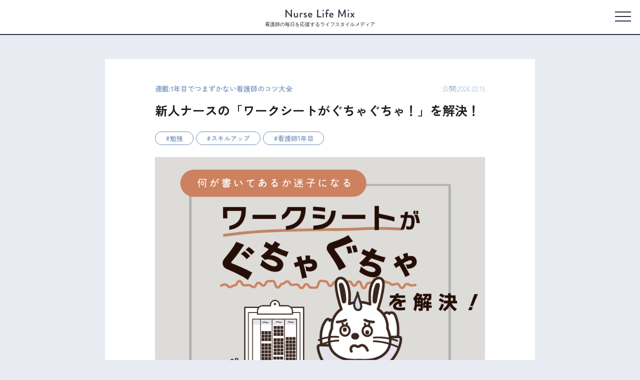

--- FILE ---
content_type: text/html; charset=UTF-8
request_url: https://nurselifemix.jp/series/3899/
body_size: 15409
content:
<!doctype html>
<html dir="ltr" lang="ja"
	prefix="og: https://ogp.me/ns#" >

<head>
    <meta charset="UTF-8">
    <meta name="viewport" content="width=device-width, initial-scale=1">
    <link rel="shortcut icon" href="https://nurselifemix.jp/wp-content/themes/nlm/assets/img/favicon.ico?ver=2" />

    <!-- font -->
    <link rel="preconnect" href="https://fonts.googleapis.com">
    <link rel="preconnect" href="https://fonts.gstatic.com" crossorigin>
    <link href="https://fonts.googleapis.com/css2?family=Zen+Kaku+Gothic+New:wght@100;300;400;500;700;900&display=swap" rel="stylesheet">
    <link rel="stylesheet" href="https://use.typekit.net/kol4ibr.css">

    <title>新人ナースの「ワークシートがぐちゃぐちゃ！」を解決！連載:1年目でつまずかない看護師のコツ大全 | NurseLifeMix</title>

		<!-- All in One SEO 4.3.1.1 - aioseo.com -->
		<meta name="description" content="看護師の毎日を応援するメディアNurse Life Mixの連載「1年目でつまずかない看護師のコツ大全」(ちづ)・「ワークシートがぐちゃぐちゃ！」を解決！" />
		<meta name="robots" content="max-image-preview:large" />
		<link rel="canonical" href="https://nurselifemix.jp/series/3899/" />
		<meta name="generator" content="All in One SEO (AIOSEO) 4.3.1.1 " />
		<meta property="og:locale" content="ja_JP" />
		<meta property="og:site_name" content="NurseLifeMix | 看護師の毎日を応援するメディア" />
		<meta property="og:type" content="article" />
		<meta property="og:title" content="新人ナースの「ワークシートがぐちゃぐちゃ！」を解決！連載:1年目でつまずかない看護師のコツ大全 | NurseLifeMix" />
		<meta property="og:description" content="看護師の毎日を応援するメディアNurse Life Mixの連載「1年目でつまずかない看護師のコツ大全」(ちづ)・「ワークシートがぐちゃぐちゃ！」を解決！" />
		<meta property="og:url" content="https://nurselifemix.jp/series/3899/" />
		<meta property="og:image" content="https://nurselifemix.jp/wp-content/uploads/2024/01/aa1d41ddfca77fc7c44ff1ffff8cd27e-2.png" />
		<meta property="og:image:secure_url" content="https://nurselifemix.jp/wp-content/uploads/2024/01/aa1d41ddfca77fc7c44ff1ffff8cd27e-2.png" />
		<meta property="og:image:width" content="2501" />
		<meta property="og:image:height" content="1876" />
		<meta property="article:published_time" content="2024-02-15T01:00:00+00:00" />
		<meta property="article:modified_time" content="-001-11-30T00:00:00+00:00" />
		<meta name="twitter:card" content="summary_large_image" />
		<meta name="twitter:title" content="新人ナースの「ワークシートがぐちゃぐちゃ！」を解決！連載:1年目でつまずかない看護師のコツ大全 | NurseLifeMix" />
		<meta name="twitter:description" content="看護師の毎日を応援するメディアNurse Life Mixの連載「1年目でつまずかない看護師のコツ大全」(ちづ)・「ワークシートがぐちゃぐちゃ！」を解決！" />
		<meta name="twitter:image" content="https://nurselifemix.jp/wp-content/uploads/2024/01/aa1d41ddfca77fc7c44ff1ffff8cd27e-2.png" />
		<script type="application/ld+json" class="aioseo-schema">
			{"@context":"https:\/\/schema.org","@graph":[{"@type":"BreadcrumbList","@id":"https:\/\/nurselifemix.jp\/series\/3899\/#breadcrumblist","itemListElement":[{"@type":"ListItem","@id":"https:\/\/nurselifemix.jp\/#listItem","position":1,"item":{"@type":"WebPage","@id":"https:\/\/nurselifemix.jp\/","name":"\u30db\u30fc\u30e0","description":"\u30af\u30e9\u30b7\u30b3\u304c\u904b\u55b6\u3059\u308bNurse Life Mix\u306f\u81ea\u5206\u3089\u3057\u3044\u751f\u304d\u65b9\uff65\u50cd\u304d\u65b9\u3092\u8ffd\u6c42\u3059\u308b\u30ca\u30fc\u30b9\u304c\u60c5\u5831\u3092\u767a\u4fe1\u3059\u308b\u3001\u770b\u8b77\u5e2b\u306e\u6bce\u65e5\u3092\u5fdc\u63f4\u3059\u308b\u30e9\u30a4\u30d5\u30b9\u30bf\u30a4\u30eb\u30e1\u30c7\u30a3\u30a2\u3067\u3059\u3002","url":"https:\/\/nurselifemix.jp\/"},"nextItem":"https:\/\/nurselifemix.jp\/series\/3899\/#listItem"},{"@type":"ListItem","@id":"https:\/\/nurselifemix.jp\/series\/3899\/#listItem","position":2,"item":{"@type":"WebPage","@id":"https:\/\/nurselifemix.jp\/series\/3899\/","name":"\u65b0\u4eba\u30ca\u30fc\u30b9\u306e\u300c\u30ef\u30fc\u30af\u30b7\u30fc\u30c8\u304c\u3050\u3061\u3083\u3050\u3061\u3083\uff01\u300d\u3092\u89e3\u6c7a\uff01","description":"\u770b\u8b77\u5e2b\u306e\u6bce\u65e5\u3092\u5fdc\u63f4\u3059\u308b\u30e1\u30c7\u30a3\u30a2Nurse Life Mix\u306e\u9023\u8f09\u300c1\u5e74\u76ee\u3067\u3064\u307e\u305a\u304b\u306a\u3044\u770b\u8b77\u5e2b\u306e\u30b3\u30c4\u5927\u5168\u300d(\u3061\u3065)\u30fb\u300c\u30ef\u30fc\u30af\u30b7\u30fc\u30c8\u304c\u3050\u3061\u3083\u3050\u3061\u3083\uff01\u300d\u3092\u89e3\u6c7a\uff01","url":"https:\/\/nurselifemix.jp\/series\/3899\/"},"previousItem":"https:\/\/nurselifemix.jp\/#listItem"}]},{"@type":"Organization","@id":"https:\/\/nurselifemix.jp\/#organization","name":"\u30af\u30e9\u30b7\u30b3\u682a\u5f0f\u4f1a\u793e","url":"https:\/\/nurselifemix.jp\/","sameAs":["https:\/\/www.instagram.com\/nurselifemix\/"]},{"@type":"Person","@id":"https:\/\/nurselifemix.jp\/author\/aoki\/#author","url":"https:\/\/nurselifemix.jp\/author\/aoki\/","name":"aoki","image":{"@type":"ImageObject","@id":"https:\/\/nurselifemix.jp\/series\/3899\/#authorImage","url":"https:\/\/secure.gravatar.com\/avatar\/46bd3408f16067decb6059786104ade8?s=96&d=mm&r=g","width":96,"height":96,"caption":"aoki"}},{"@type":"WebPage","@id":"https:\/\/nurselifemix.jp\/series\/3899\/#webpage","url":"https:\/\/nurselifemix.jp\/series\/3899\/","name":"\u65b0\u4eba\u30ca\u30fc\u30b9\u306e\u300c\u30ef\u30fc\u30af\u30b7\u30fc\u30c8\u304c\u3050\u3061\u3083\u3050\u3061\u3083\uff01\u300d\u3092\u89e3\u6c7a\uff01\u9023\u8f09:1\u5e74\u76ee\u3067\u3064\u307e\u305a\u304b\u306a\u3044\u770b\u8b77\u5e2b\u306e\u30b3\u30c4\u5927\u5168 | NurseLifeMix","description":"\u770b\u8b77\u5e2b\u306e\u6bce\u65e5\u3092\u5fdc\u63f4\u3059\u308b\u30e1\u30c7\u30a3\u30a2Nurse Life Mix\u306e\u9023\u8f09\u300c1\u5e74\u76ee\u3067\u3064\u307e\u305a\u304b\u306a\u3044\u770b\u8b77\u5e2b\u306e\u30b3\u30c4\u5927\u5168\u300d(\u3061\u3065)\u30fb\u300c\u30ef\u30fc\u30af\u30b7\u30fc\u30c8\u304c\u3050\u3061\u3083\u3050\u3061\u3083\uff01\u300d\u3092\u89e3\u6c7a\uff01","inLanguage":"ja","isPartOf":{"@id":"https:\/\/nurselifemix.jp\/#website"},"breadcrumb":{"@id":"https:\/\/nurselifemix.jp\/series\/3899\/#breadcrumblist"},"author":{"@id":"https:\/\/nurselifemix.jp\/author\/aoki\/#author"},"creator":{"@id":"https:\/\/nurselifemix.jp\/author\/aoki\/#author"},"image":{"@type":"ImageObject","url":"https:\/\/nurselifemix.jp\/wp-content\/uploads\/2024\/01\/aa1d41ddfca77fc7c44ff1ffff8cd27e-2.png","@id":"https:\/\/nurselifemix.jp\/#mainImage","width":2501,"height":1876,"caption":"\u4f55\u304c\u66f8\u3044\u3066\u3042\u308b\u304b\u8ff7\u5b50\u306b\u306a\u308b \u65b0\u4eba\u30ca\u30fc\u30b9\u306e\u30ef\u30fc\u30af\u30b7\u30fc\u30c8\u304c\u3050\u3061\u3083\u3050\u3061\u3083\u3092\u89e3\u6c7a\uff01\u30ca\u30fc\u30b9\u30e9\u30a4\u30d5\u30df\u30c3\u30af\u30b9 \u9023\u8f09\u300c1\u5e74\u76ee\u3067\u3064\u307e\u305a\u304b\u306a\u3044\u770b\u8b77\u5e2b\u306e\u30b3\u30c4\u5927\u5168\u300d"},"primaryImageOfPage":{"@id":"https:\/\/nurselifemix.jp\/series\/3899\/#mainImage"},"datePublished":"2024-02-15T01:00:00+09:00","dateModified":"-0001-11-30T00:00:00+09:18"},{"@type":"WebSite","@id":"https:\/\/nurselifemix.jp\/#website","url":"https:\/\/nurselifemix.jp\/","name":"nurselifemix.jp","description":"\u770b\u8b77\u5e2b\u306e\u6bce\u65e5\u3092\u5fdc\u63f4\u3059\u308b\u30e1\u30c7\u30a3\u30a2","inLanguage":"ja","publisher":{"@id":"https:\/\/nurselifemix.jp\/#organization"}}]}
		</script>
		<!-- All in One SEO -->

<link rel='dns-prefetch' href='//static.addtoany.com' />
<link rel="alternate" type="application/rss+xml" title="NurseLifeMix &raquo; フィード" href="https://nurselifemix.jp/feed/" />
<link rel="alternate" type="application/rss+xml" title="NurseLifeMix &raquo; コメントフィード" href="https://nurselifemix.jp/comments/feed/" />
<script>
window._wpemojiSettings = {"baseUrl":"https:\/\/s.w.org\/images\/core\/emoji\/14.0.0\/72x72\/","ext":".png","svgUrl":"https:\/\/s.w.org\/images\/core\/emoji\/14.0.0\/svg\/","svgExt":".svg","source":{"concatemoji":"https:\/\/nurselifemix.jp\/wp-includes\/js\/wp-emoji-release.min.js?ver=6.1.1"}};
/*! This file is auto-generated */
!function(e,a,t){var n,r,o,i=a.createElement("canvas"),p=i.getContext&&i.getContext("2d");function s(e,t){var a=String.fromCharCode,e=(p.clearRect(0,0,i.width,i.height),p.fillText(a.apply(this,e),0,0),i.toDataURL());return p.clearRect(0,0,i.width,i.height),p.fillText(a.apply(this,t),0,0),e===i.toDataURL()}function c(e){var t=a.createElement("script");t.src=e,t.defer=t.type="text/javascript",a.getElementsByTagName("head")[0].appendChild(t)}for(o=Array("flag","emoji"),t.supports={everything:!0,everythingExceptFlag:!0},r=0;r<o.length;r++)t.supports[o[r]]=function(e){if(p&&p.fillText)switch(p.textBaseline="top",p.font="600 32px Arial",e){case"flag":return s([127987,65039,8205,9895,65039],[127987,65039,8203,9895,65039])?!1:!s([55356,56826,55356,56819],[55356,56826,8203,55356,56819])&&!s([55356,57332,56128,56423,56128,56418,56128,56421,56128,56430,56128,56423,56128,56447],[55356,57332,8203,56128,56423,8203,56128,56418,8203,56128,56421,8203,56128,56430,8203,56128,56423,8203,56128,56447]);case"emoji":return!s([129777,127995,8205,129778,127999],[129777,127995,8203,129778,127999])}return!1}(o[r]),t.supports.everything=t.supports.everything&&t.supports[o[r]],"flag"!==o[r]&&(t.supports.everythingExceptFlag=t.supports.everythingExceptFlag&&t.supports[o[r]]);t.supports.everythingExceptFlag=t.supports.everythingExceptFlag&&!t.supports.flag,t.DOMReady=!1,t.readyCallback=function(){t.DOMReady=!0},t.supports.everything||(n=function(){t.readyCallback()},a.addEventListener?(a.addEventListener("DOMContentLoaded",n,!1),e.addEventListener("load",n,!1)):(e.attachEvent("onload",n),a.attachEvent("onreadystatechange",function(){"complete"===a.readyState&&t.readyCallback()})),(e=t.source||{}).concatemoji?c(e.concatemoji):e.wpemoji&&e.twemoji&&(c(e.twemoji),c(e.wpemoji)))}(window,document,window._wpemojiSettings);
</script>
<style>
img.wp-smiley,
img.emoji {
	display: inline !important;
	border: none !important;
	box-shadow: none !important;
	height: 1em !important;
	width: 1em !important;
	margin: 0 0.07em !important;
	vertical-align: -0.1em !important;
	background: none !important;
	padding: 0 !important;
}
</style>
	<link rel='stylesheet' id='wp-block-library-css' href='https://nurselifemix.jp/wp-includes/css/dist/block-library/style.min.css?ver=6.1.1' media='all' />
<link rel='stylesheet' id='classic-theme-styles-css' href='https://nurselifemix.jp/wp-includes/css/classic-themes.min.css?ver=1' media='all' />
<style id='global-styles-inline-css'>
body{--wp--preset--color--black: #000000;--wp--preset--color--cyan-bluish-gray: #abb8c3;--wp--preset--color--white: #ffffff;--wp--preset--color--pale-pink: #f78da7;--wp--preset--color--vivid-red: #cf2e2e;--wp--preset--color--luminous-vivid-orange: #ff6900;--wp--preset--color--luminous-vivid-amber: #fcb900;--wp--preset--color--light-green-cyan: #7bdcb5;--wp--preset--color--vivid-green-cyan: #00d084;--wp--preset--color--pale-cyan-blue: #8ed1fc;--wp--preset--color--vivid-cyan-blue: #0693e3;--wp--preset--color--vivid-purple: #9b51e0;--wp--preset--gradient--vivid-cyan-blue-to-vivid-purple: linear-gradient(135deg,rgba(6,147,227,1) 0%,rgb(155,81,224) 100%);--wp--preset--gradient--light-green-cyan-to-vivid-green-cyan: linear-gradient(135deg,rgb(122,220,180) 0%,rgb(0,208,130) 100%);--wp--preset--gradient--luminous-vivid-amber-to-luminous-vivid-orange: linear-gradient(135deg,rgba(252,185,0,1) 0%,rgba(255,105,0,1) 100%);--wp--preset--gradient--luminous-vivid-orange-to-vivid-red: linear-gradient(135deg,rgba(255,105,0,1) 0%,rgb(207,46,46) 100%);--wp--preset--gradient--very-light-gray-to-cyan-bluish-gray: linear-gradient(135deg,rgb(238,238,238) 0%,rgb(169,184,195) 100%);--wp--preset--gradient--cool-to-warm-spectrum: linear-gradient(135deg,rgb(74,234,220) 0%,rgb(151,120,209) 20%,rgb(207,42,186) 40%,rgb(238,44,130) 60%,rgb(251,105,98) 80%,rgb(254,248,76) 100%);--wp--preset--gradient--blush-light-purple: linear-gradient(135deg,rgb(255,206,236) 0%,rgb(152,150,240) 100%);--wp--preset--gradient--blush-bordeaux: linear-gradient(135deg,rgb(254,205,165) 0%,rgb(254,45,45) 50%,rgb(107,0,62) 100%);--wp--preset--gradient--luminous-dusk: linear-gradient(135deg,rgb(255,203,112) 0%,rgb(199,81,192) 50%,rgb(65,88,208) 100%);--wp--preset--gradient--pale-ocean: linear-gradient(135deg,rgb(255,245,203) 0%,rgb(182,227,212) 50%,rgb(51,167,181) 100%);--wp--preset--gradient--electric-grass: linear-gradient(135deg,rgb(202,248,128) 0%,rgb(113,206,126) 100%);--wp--preset--gradient--midnight: linear-gradient(135deg,rgb(2,3,129) 0%,rgb(40,116,252) 100%);--wp--preset--duotone--dark-grayscale: url('#wp-duotone-dark-grayscale');--wp--preset--duotone--grayscale: url('#wp-duotone-grayscale');--wp--preset--duotone--purple-yellow: url('#wp-duotone-purple-yellow');--wp--preset--duotone--blue-red: url('#wp-duotone-blue-red');--wp--preset--duotone--midnight: url('#wp-duotone-midnight');--wp--preset--duotone--magenta-yellow: url('#wp-duotone-magenta-yellow');--wp--preset--duotone--purple-green: url('#wp-duotone-purple-green');--wp--preset--duotone--blue-orange: url('#wp-duotone-blue-orange');--wp--preset--font-size--small: 13px;--wp--preset--font-size--medium: 20px;--wp--preset--font-size--large: 36px;--wp--preset--font-size--x-large: 42px;--wp--preset--spacing--20: 0.44rem;--wp--preset--spacing--30: 0.67rem;--wp--preset--spacing--40: 1rem;--wp--preset--spacing--50: 1.5rem;--wp--preset--spacing--60: 2.25rem;--wp--preset--spacing--70: 3.38rem;--wp--preset--spacing--80: 5.06rem;}:where(.is-layout-flex){gap: 0.5em;}body .is-layout-flow > .alignleft{float: left;margin-inline-start: 0;margin-inline-end: 2em;}body .is-layout-flow > .alignright{float: right;margin-inline-start: 2em;margin-inline-end: 0;}body .is-layout-flow > .aligncenter{margin-left: auto !important;margin-right: auto !important;}body .is-layout-constrained > .alignleft{float: left;margin-inline-start: 0;margin-inline-end: 2em;}body .is-layout-constrained > .alignright{float: right;margin-inline-start: 2em;margin-inline-end: 0;}body .is-layout-constrained > .aligncenter{margin-left: auto !important;margin-right: auto !important;}body .is-layout-constrained > :where(:not(.alignleft):not(.alignright):not(.alignfull)){max-width: var(--wp--style--global--content-size);margin-left: auto !important;margin-right: auto !important;}body .is-layout-constrained > .alignwide{max-width: var(--wp--style--global--wide-size);}body .is-layout-flex{display: flex;}body .is-layout-flex{flex-wrap: wrap;align-items: center;}body .is-layout-flex > *{margin: 0;}:where(.wp-block-columns.is-layout-flex){gap: 2em;}.has-black-color{color: var(--wp--preset--color--black) !important;}.has-cyan-bluish-gray-color{color: var(--wp--preset--color--cyan-bluish-gray) !important;}.has-white-color{color: var(--wp--preset--color--white) !important;}.has-pale-pink-color{color: var(--wp--preset--color--pale-pink) !important;}.has-vivid-red-color{color: var(--wp--preset--color--vivid-red) !important;}.has-luminous-vivid-orange-color{color: var(--wp--preset--color--luminous-vivid-orange) !important;}.has-luminous-vivid-amber-color{color: var(--wp--preset--color--luminous-vivid-amber) !important;}.has-light-green-cyan-color{color: var(--wp--preset--color--light-green-cyan) !important;}.has-vivid-green-cyan-color{color: var(--wp--preset--color--vivid-green-cyan) !important;}.has-pale-cyan-blue-color{color: var(--wp--preset--color--pale-cyan-blue) !important;}.has-vivid-cyan-blue-color{color: var(--wp--preset--color--vivid-cyan-blue) !important;}.has-vivid-purple-color{color: var(--wp--preset--color--vivid-purple) !important;}.has-black-background-color{background-color: var(--wp--preset--color--black) !important;}.has-cyan-bluish-gray-background-color{background-color: var(--wp--preset--color--cyan-bluish-gray) !important;}.has-white-background-color{background-color: var(--wp--preset--color--white) !important;}.has-pale-pink-background-color{background-color: var(--wp--preset--color--pale-pink) !important;}.has-vivid-red-background-color{background-color: var(--wp--preset--color--vivid-red) !important;}.has-luminous-vivid-orange-background-color{background-color: var(--wp--preset--color--luminous-vivid-orange) !important;}.has-luminous-vivid-amber-background-color{background-color: var(--wp--preset--color--luminous-vivid-amber) !important;}.has-light-green-cyan-background-color{background-color: var(--wp--preset--color--light-green-cyan) !important;}.has-vivid-green-cyan-background-color{background-color: var(--wp--preset--color--vivid-green-cyan) !important;}.has-pale-cyan-blue-background-color{background-color: var(--wp--preset--color--pale-cyan-blue) !important;}.has-vivid-cyan-blue-background-color{background-color: var(--wp--preset--color--vivid-cyan-blue) !important;}.has-vivid-purple-background-color{background-color: var(--wp--preset--color--vivid-purple) !important;}.has-black-border-color{border-color: var(--wp--preset--color--black) !important;}.has-cyan-bluish-gray-border-color{border-color: var(--wp--preset--color--cyan-bluish-gray) !important;}.has-white-border-color{border-color: var(--wp--preset--color--white) !important;}.has-pale-pink-border-color{border-color: var(--wp--preset--color--pale-pink) !important;}.has-vivid-red-border-color{border-color: var(--wp--preset--color--vivid-red) !important;}.has-luminous-vivid-orange-border-color{border-color: var(--wp--preset--color--luminous-vivid-orange) !important;}.has-luminous-vivid-amber-border-color{border-color: var(--wp--preset--color--luminous-vivid-amber) !important;}.has-light-green-cyan-border-color{border-color: var(--wp--preset--color--light-green-cyan) !important;}.has-vivid-green-cyan-border-color{border-color: var(--wp--preset--color--vivid-green-cyan) !important;}.has-pale-cyan-blue-border-color{border-color: var(--wp--preset--color--pale-cyan-blue) !important;}.has-vivid-cyan-blue-border-color{border-color: var(--wp--preset--color--vivid-cyan-blue) !important;}.has-vivid-purple-border-color{border-color: var(--wp--preset--color--vivid-purple) !important;}.has-vivid-cyan-blue-to-vivid-purple-gradient-background{background: var(--wp--preset--gradient--vivid-cyan-blue-to-vivid-purple) !important;}.has-light-green-cyan-to-vivid-green-cyan-gradient-background{background: var(--wp--preset--gradient--light-green-cyan-to-vivid-green-cyan) !important;}.has-luminous-vivid-amber-to-luminous-vivid-orange-gradient-background{background: var(--wp--preset--gradient--luminous-vivid-amber-to-luminous-vivid-orange) !important;}.has-luminous-vivid-orange-to-vivid-red-gradient-background{background: var(--wp--preset--gradient--luminous-vivid-orange-to-vivid-red) !important;}.has-very-light-gray-to-cyan-bluish-gray-gradient-background{background: var(--wp--preset--gradient--very-light-gray-to-cyan-bluish-gray) !important;}.has-cool-to-warm-spectrum-gradient-background{background: var(--wp--preset--gradient--cool-to-warm-spectrum) !important;}.has-blush-light-purple-gradient-background{background: var(--wp--preset--gradient--blush-light-purple) !important;}.has-blush-bordeaux-gradient-background{background: var(--wp--preset--gradient--blush-bordeaux) !important;}.has-luminous-dusk-gradient-background{background: var(--wp--preset--gradient--luminous-dusk) !important;}.has-pale-ocean-gradient-background{background: var(--wp--preset--gradient--pale-ocean) !important;}.has-electric-grass-gradient-background{background: var(--wp--preset--gradient--electric-grass) !important;}.has-midnight-gradient-background{background: var(--wp--preset--gradient--midnight) !important;}.has-small-font-size{font-size: var(--wp--preset--font-size--small) !important;}.has-medium-font-size{font-size: var(--wp--preset--font-size--medium) !important;}.has-large-font-size{font-size: var(--wp--preset--font-size--large) !important;}.has-x-large-font-size{font-size: var(--wp--preset--font-size--x-large) !important;}
.wp-block-navigation a:where(:not(.wp-element-button)){color: inherit;}
:where(.wp-block-columns.is-layout-flex){gap: 2em;}
.wp-block-pullquote{font-size: 1.5em;line-height: 1.6;}
</style>
<link rel='stylesheet' id='reset-css' href='https://nurselifemix.jp/wp-content/themes/nlm/assets/css/reset.css?ver=1.1.27' media='all' />
<link rel='stylesheet' id='style-css' href='https://nurselifemix.jp/wp-content/themes/nlm/style.css?ver=1.1.27' media='all' />
<link rel='stylesheet' id='layout-css' href='https://nurselifemix.jp/wp-content/themes/nlm/assets/css/layout.css?ver=1.1.27' media='all' />
<link rel='stylesheet' id='module-css' href='https://nurselifemix.jp/wp-content/themes/nlm/assets/css/module.css?ver=1.1.27' media='all' />
<link rel='stylesheet' id='detail-css' href='https://nurselifemix.jp/wp-content/themes/nlm/assets/css/pages/detail.css?ver=1.1.27' media='all' />
<link rel='stylesheet' id='slick-css' href='https://nurselifemix.jp/wp-content/themes/nlm/assets/js/slick/slick.css?ver=1.1.27' media='all' />
<link rel='stylesheet' id='addtoany-css' href='https://nurselifemix.jp/wp-content/plugins/add-to-any/addtoany.min.css?ver=1.16' media='all' />
<script id='addtoany-core-js-before'>
window.a2a_config=window.a2a_config||{};a2a_config.callbacks=[];a2a_config.overlays=[];a2a_config.templates={};a2a_localize = {
	Share: "共有",
	Save: "ブックマーク",
	Subscribe: "購読",
	Email: "メール",
	Bookmark: "ブックマーク",
	ShowAll: "すべて表示する",
	ShowLess: "小さく表示する",
	FindServices: "サービスを探す",
	FindAnyServiceToAddTo: "追加するサービスを今すぐ探す",
	PoweredBy: "Powered by",
	ShareViaEmail: "メールでシェアする",
	SubscribeViaEmail: "メールで購読する",
	BookmarkInYourBrowser: "ブラウザにブックマーク",
	BookmarkInstructions: "このページをブックマークするには、 Ctrl+D または \u2318+D を押下。",
	AddToYourFavorites: "お気に入りに追加",
	SendFromWebOrProgram: "任意のメールアドレスまたはメールプログラムから送信",
	EmailProgram: "メールプログラム",
	More: "詳細&#8230;",
	ThanksForSharing: "共有ありがとうございます !",
	ThanksForFollowing: "フォローありがとうございます !"
};

a2a_config.icon_color="#212121,#ffffff";
</script>
<script async src='https://static.addtoany.com/menu/page.js' id='addtoany-core-js'></script>
<script src='https://nurselifemix.jp/wp-includes/js/jquery/jquery.min.js?ver=3.6.1' id='jquery-core-js'></script>
<script src='https://nurselifemix.jp/wp-includes/js/jquery/jquery-migrate.min.js?ver=3.3.2' id='jquery-migrate-js'></script>
<script async src='https://nurselifemix.jp/wp-content/plugins/add-to-any/addtoany.min.js?ver=1.1' id='addtoany-jquery-js'></script>
<script id='wpp-json' type="application/json">
{"sampling_active":1,"sampling_rate":10,"ajax_url":"https:\/\/nurselifemix.jp\/wp-json\/wordpress-popular-posts\/v1\/popular-posts","api_url":"https:\/\/nurselifemix.jp\/wp-json\/wordpress-popular-posts","ID":3899,"token":"6d4461f788","lang":0,"debug":0}
</script>
<script src='https://nurselifemix.jp/wp-content/plugins/wordpress-popular-posts/assets/js/wpp.min.js?ver=6.1.1' id='wpp-js-js'></script>
<link rel="https://api.w.org/" href="https://nurselifemix.jp/wp-json/" /><link rel="alternate" type="application/json" href="https://nurselifemix.jp/wp-json/wp/v2/series/3899" /><link rel="EditURI" type="application/rsd+xml" title="RSD" href="https://nurselifemix.jp/xmlrpc.php?rsd" />
<link rel="wlwmanifest" type="application/wlwmanifest+xml" href="https://nurselifemix.jp/wp-includes/wlwmanifest.xml" />
<meta name="generator" content="WordPress 6.1.1" />
<link rel='shortlink' href='https://nurselifemix.jp/?p=3899' />
<link rel="alternate" type="application/json+oembed" href="https://nurselifemix.jp/wp-json/oembed/1.0/embed?url=https%3A%2F%2Fnurselifemix.jp%2Fseries%2F3899%2F" />
<link rel="alternate" type="text/xml+oembed" href="https://nurselifemix.jp/wp-json/oembed/1.0/embed?url=https%3A%2F%2Fnurselifemix.jp%2Fseries%2F3899%2F&#038;format=xml" />
            <style id="wpp-loading-animation-styles">@-webkit-keyframes bgslide{from{background-position-x:0}to{background-position-x:-200%}}@keyframes bgslide{from{background-position-x:0}to{background-position-x:-200%}}.wpp-widget-placeholder,.wpp-widget-block-placeholder{margin:0 auto;width:60px;height:3px;background:#dd3737;background:linear-gradient(90deg,#dd3737 0%,#571313 10%,#dd3737 100%);background-size:200% auto;border-radius:3px;-webkit-animation:bgslide 1s infinite linear;animation:bgslide 1s infinite linear}</style>
            
            <!-- Google tag (gtag.js) -->
        <script async src="https://www.googletagmanager.com/gtag/js?id=G-T2ZP97ELXW"></script>
        <script>
            window.dataLayer = window.dataLayer || [];
            function gtag(){dataLayer.push(arguments);}
            gtag('js', new Date());
            gtag('config', 'G-T2ZP97ELXW');
        </script>

        <!-- Google Tag Manager -->
        <script>(function(w,d,s,l,i){w[l]=w[l]||[];w[l].push({'gtm.start':
        new Date().getTime(),event:'gtm.js'});var f=d.getElementsByTagName(s)[0],
        j=d.createElement(s),dl=l!='dataLayer'?'&l='+l:'';j.async=true;j.src=
        'https://www.googletagmanager.com/gtm.js?id='+i+dl;f.parentNode.insertBefore(j,f);
        })(window,document,'script','dataLayer','GTM-TZ9FBFKD');</script>
        <!-- End Google Tag Manager -->
    </head>

<body class="series-template-default single single-series postid-3899 no-sidebar">
            <!-- Google Tag Manager (noscript) -->
        <noscript><iframe src="https://www.googletagmanager.com/ns.html?id=GTM-TZ9FBFKD"
        height="0" width="0" style="display:none;visibility:hidden"></iframe></noscript>
        <!-- End Google Tag Manager (noscript) -->
        <svg xmlns="http://www.w3.org/2000/svg" viewBox="0 0 0 0" width="0" height="0" focusable="false" role="none" style="visibility: hidden; position: absolute; left: -9999px; overflow: hidden;" ><defs><filter id="wp-duotone-dark-grayscale"><feColorMatrix color-interpolation-filters="sRGB" type="matrix" values=" .299 .587 .114 0 0 .299 .587 .114 0 0 .299 .587 .114 0 0 .299 .587 .114 0 0 " /><feComponentTransfer color-interpolation-filters="sRGB" ><feFuncR type="table" tableValues="0 0.49803921568627" /><feFuncG type="table" tableValues="0 0.49803921568627" /><feFuncB type="table" tableValues="0 0.49803921568627" /><feFuncA type="table" tableValues="1 1" /></feComponentTransfer><feComposite in2="SourceGraphic" operator="in" /></filter></defs></svg><svg xmlns="http://www.w3.org/2000/svg" viewBox="0 0 0 0" width="0" height="0" focusable="false" role="none" style="visibility: hidden; position: absolute; left: -9999px; overflow: hidden;" ><defs><filter id="wp-duotone-grayscale"><feColorMatrix color-interpolation-filters="sRGB" type="matrix" values=" .299 .587 .114 0 0 .299 .587 .114 0 0 .299 .587 .114 0 0 .299 .587 .114 0 0 " /><feComponentTransfer color-interpolation-filters="sRGB" ><feFuncR type="table" tableValues="0 1" /><feFuncG type="table" tableValues="0 1" /><feFuncB type="table" tableValues="0 1" /><feFuncA type="table" tableValues="1 1" /></feComponentTransfer><feComposite in2="SourceGraphic" operator="in" /></filter></defs></svg><svg xmlns="http://www.w3.org/2000/svg" viewBox="0 0 0 0" width="0" height="0" focusable="false" role="none" style="visibility: hidden; position: absolute; left: -9999px; overflow: hidden;" ><defs><filter id="wp-duotone-purple-yellow"><feColorMatrix color-interpolation-filters="sRGB" type="matrix" values=" .299 .587 .114 0 0 .299 .587 .114 0 0 .299 .587 .114 0 0 .299 .587 .114 0 0 " /><feComponentTransfer color-interpolation-filters="sRGB" ><feFuncR type="table" tableValues="0.54901960784314 0.98823529411765" /><feFuncG type="table" tableValues="0 1" /><feFuncB type="table" tableValues="0.71764705882353 0.25490196078431" /><feFuncA type="table" tableValues="1 1" /></feComponentTransfer><feComposite in2="SourceGraphic" operator="in" /></filter></defs></svg><svg xmlns="http://www.w3.org/2000/svg" viewBox="0 0 0 0" width="0" height="0" focusable="false" role="none" style="visibility: hidden; position: absolute; left: -9999px; overflow: hidden;" ><defs><filter id="wp-duotone-blue-red"><feColorMatrix color-interpolation-filters="sRGB" type="matrix" values=" .299 .587 .114 0 0 .299 .587 .114 0 0 .299 .587 .114 0 0 .299 .587 .114 0 0 " /><feComponentTransfer color-interpolation-filters="sRGB" ><feFuncR type="table" tableValues="0 1" /><feFuncG type="table" tableValues="0 0.27843137254902" /><feFuncB type="table" tableValues="0.5921568627451 0.27843137254902" /><feFuncA type="table" tableValues="1 1" /></feComponentTransfer><feComposite in2="SourceGraphic" operator="in" /></filter></defs></svg><svg xmlns="http://www.w3.org/2000/svg" viewBox="0 0 0 0" width="0" height="0" focusable="false" role="none" style="visibility: hidden; position: absolute; left: -9999px; overflow: hidden;" ><defs><filter id="wp-duotone-midnight"><feColorMatrix color-interpolation-filters="sRGB" type="matrix" values=" .299 .587 .114 0 0 .299 .587 .114 0 0 .299 .587 .114 0 0 .299 .587 .114 0 0 " /><feComponentTransfer color-interpolation-filters="sRGB" ><feFuncR type="table" tableValues="0 0" /><feFuncG type="table" tableValues="0 0.64705882352941" /><feFuncB type="table" tableValues="0 1" /><feFuncA type="table" tableValues="1 1" /></feComponentTransfer><feComposite in2="SourceGraphic" operator="in" /></filter></defs></svg><svg xmlns="http://www.w3.org/2000/svg" viewBox="0 0 0 0" width="0" height="0" focusable="false" role="none" style="visibility: hidden; position: absolute; left: -9999px; overflow: hidden;" ><defs><filter id="wp-duotone-magenta-yellow"><feColorMatrix color-interpolation-filters="sRGB" type="matrix" values=" .299 .587 .114 0 0 .299 .587 .114 0 0 .299 .587 .114 0 0 .299 .587 .114 0 0 " /><feComponentTransfer color-interpolation-filters="sRGB" ><feFuncR type="table" tableValues="0.78039215686275 1" /><feFuncG type="table" tableValues="0 0.94901960784314" /><feFuncB type="table" tableValues="0.35294117647059 0.47058823529412" /><feFuncA type="table" tableValues="1 1" /></feComponentTransfer><feComposite in2="SourceGraphic" operator="in" /></filter></defs></svg><svg xmlns="http://www.w3.org/2000/svg" viewBox="0 0 0 0" width="0" height="0" focusable="false" role="none" style="visibility: hidden; position: absolute; left: -9999px; overflow: hidden;" ><defs><filter id="wp-duotone-purple-green"><feColorMatrix color-interpolation-filters="sRGB" type="matrix" values=" .299 .587 .114 0 0 .299 .587 .114 0 0 .299 .587 .114 0 0 .299 .587 .114 0 0 " /><feComponentTransfer color-interpolation-filters="sRGB" ><feFuncR type="table" tableValues="0.65098039215686 0.40392156862745" /><feFuncG type="table" tableValues="0 1" /><feFuncB type="table" tableValues="0.44705882352941 0.4" /><feFuncA type="table" tableValues="1 1" /></feComponentTransfer><feComposite in2="SourceGraphic" operator="in" /></filter></defs></svg><svg xmlns="http://www.w3.org/2000/svg" viewBox="0 0 0 0" width="0" height="0" focusable="false" role="none" style="visibility: hidden; position: absolute; left: -9999px; overflow: hidden;" ><defs><filter id="wp-duotone-blue-orange"><feColorMatrix color-interpolation-filters="sRGB" type="matrix" values=" .299 .587 .114 0 0 .299 .587 .114 0 0 .299 .587 .114 0 0 .299 .587 .114 0 0 " /><feComponentTransfer color-interpolation-filters="sRGB" ><feFuncR type="table" tableValues="0.098039215686275 1" /><feFuncG type="table" tableValues="0 0.66274509803922" /><feFuncB type="table" tableValues="0.84705882352941 0.41960784313725" /><feFuncA type="table" tableValues="1 1" /></feComponentTransfer><feComposite in2="SourceGraphic" operator="in" /></filter></defs></svg>
    <header id="header" class="header">
        <div class="header__inner">
            <p class="header__logo"><a href="/" rel="home"><img src="https://nurselifemix.jp/wp-content/themes/nlm/assets/img/logo.png" alt="Nurse Life Mix"></a></p>
            <p class="header__copy">看護師の毎日を応援するライフスタイルメディア</p>
        </div>
        <nav class="headerNav">
            <button class="headerNav__menu" aria-controls="primary-menu" aria-expanded="false"><span></span><span></span><span></span></button>

            <div class="gNav">
                <div class="gNav__inner">
                    <ul class="gNav__list">
                        <li class="gNav__listItem">
                            <a href="/latest/">新着記事</a>
                                                            <ul class="gNav__subList">
                                                                            <li><a href="https://nurselifemix.jp/feature/9945/">職場では毎日マスク！使い捨てマスク4種類をナースが正直レビュー | ナース正直レビュー</a></li>
                                                                            <li><a href="https://nurselifemix.jp/series/9789/">第39話「雪の日の保育園」</a></li>
                                                                            <li><a href="https://nurselifemix.jp/series/9871/">【手術室看護師92人調査】スキルアップ？働き方改善？スタートダッシュの年に！2026年に手術室で頑張りたいこと｜オペ看ラボ #52</a></li>
                                                                            <li><a href="https://nurselifemix.jp/feature/9929/">後輩が育つための「支え方」について、本読んで考えた。</a></li>
                                                                            <li><a href="https://nurselifemix.jp/series/9781/">第38話「お疲れにゃす先生」</a></li>
                                                                            <li><a href="https://nurselifemix.jp/feature/9836/">“かわいい”、だけじゃない！？クラシコとジェラート ピケのコラボスクラブが叶えた働きやすさ</a></li>
                                                                    </ul>
                                                    </li>
                        <li class="gNav__listItem">
                            <a href="/series_categories/">連載一覧</a>
                                                            <ul class="gNav__subList">
                                                                            <li><a href="https://nurselifemix.jp/series_category/career-tips/">看護師の「もやもや期」に効く、キャリアを整える5つのレッスン</a></li>
                                                                            <li><a href="https://nurselifemix.jp/series_category/the_nurse_and_i/">ナースと、わたしと。</a></li>
                                                                            <li><a href="https://nurselifemix.jp/series_category/wakareno/">別れの場所で出会うこと</a></li>
                                                                            <li><a href="https://nurselifemix.jp/series_category/daretame/">誰かのためにがんばる君は</a></li>
                                                                            <li><a href="https://nurselifemix.jp/series_category/cho-bun/">あさかのちょ〜ぶん相談室</a></li>
                                                                            <li><a href="https://nurselifemix.jp/series_category/nyas-sensei/">保育園ナース にゃす先生</a></li>
                                                                    </ul>
                                                    </li>
                        <li class="gNav__listItem">
                            <a href="/feature/">特集一覧</a>
                                                            <ul class="gNav__subList">
                                                                            <li><a href="https://nurselifemix.jp/feature/9945/">職場では毎日マスク！使い捨てマスク4種類をナースが正直レビュー | ナース正直レビュー</a></li>
                                                                            <li><a href="https://nurselifemix.jp/feature/9929/">後輩が育つための「支え方」について、本読んで考えた。</a></li>
                                                                            <li><a href="https://nurselifemix.jp/feature/9836/">“かわいい”、だけじゃない！？クラシコとジェラート ピケのコラボスクラブが叶えた働きやすさ</a></li>
                                                                            <li><a href="https://nurselifemix.jp/feature/9853/">「あの場所に行って、落ち着きたい」ナースの偏愛ランキング ～場所編～</a></li>
                                                                            <li><a href="https://nurselifemix.jp/feature/9700/">「あの”音”、結構イイんだよね！」ナースの偏愛ランキング～音編～</a></li>
                                                                            <li><a href="https://nurselifemix.jp/feature/9687/">「食べて、出して、生きる。」――ICUナースが“あたりまえ”の尊さについて、本読んで考えた。</a></li>
                                                                    </ul>
                                                    </li>
                        <li class="gNav__listItem"><a href="/writers/">NLMメイト</a></li>
                    </ul>
                    <div class="gNav__search">
                        <div class="gNav__tag">
                            <p class="gNav__ttl">タグから探す</p>
                            <ul class="tagList">
                                                                                                            <li class="tagList__item"><a href="https://nurselifemix.jp/item_tag/%e6%bc%ab%e7%94%bb/">漫画</a></li>
                                                                                                                                                <li class="tagList__item"><a href="https://nurselifemix.jp/item_tag/%e7%9c%8b%e8%ad%b7%e5%b8%ab/">看護師</a></li>
                                                                                                                                                <li class="tagList__item"><a href="https://nurselifemix.jp/item_tag/%e6%89%8b%e8%a1%93%e5%ae%a4%e7%9c%8b%e8%ad%b7%e5%b8%ab/">手術室看護師</a></li>
                                                                                                                                                <li class="tagList__item"><a href="https://nurselifemix.jp/item_tag/%e3%82%aa%e3%83%9a%e7%9c%8b/">オペ看</a></li>
                                                                                                                                                <li class="tagList__item"><a href="https://nurselifemix.jp/item_tag/%e3%82%a2%e3%83%b3%e3%82%b1%e3%83%bc%e3%83%88/">アンケート</a></li>
                                                                                                                                                <li class="tagList__item"><a href="https://nurselifemix.jp/item_tag/%e4%bf%9d%e8%82%b2%e5%9c%92%e3%83%8a%e3%83%bc%e3%82%b9/">保育園ナース</a></li>
                                                                                                                                                <li class="tagList__item"><a href="https://nurselifemix.jp/item_tag/%e4%bf%9d%e8%82%b2%e5%9c%92%e7%9c%8b%e8%ad%b7%e5%b8%ab/">保育園看護師</a></li>
                                                                                                                                                <li class="tagList__item"><a href="https://nurselifemix.jp/item_tag/%e5%ad%90%e8%82%b2%e3%81%a6/">子育て</a></li>
                                                                                                                                                <li class="tagList__item"><a href="https://nurselifemix.jp/item_tag/%e3%82%b9%e3%82%ad%e3%83%ab%e3%82%a2%e3%83%83%e3%83%97/">スキルアップ</a></li>
                                                                                                                                                <li class="tagList__item"><a href="https://nurselifemix.jp/item_tag/%e3%83%8a%e3%83%bc%e3%82%b9/">ナース</a></li>
                                                                                                </ul>
                        </div>
                        <div class="gNav__form">
                            <form action="/" method="get">
                                <input type="search" class="gNav__formInput" name="s" placeholder="キーワードから探す" maxlength="20">
                                <button type="submit" class="gNav__formBtn">検索する</button>
                            </form>
                        </div>
                    </div>
                    <div class="gNav__sns">
                        <p class="gNav__snsText">
                            <span>Follow us : </span>
                            <a href="https://www.instagram.com/nurselifemix/" class="hover" target="_blank" rel="noreferrer"><img src="https://nurselifemix.jp/wp-content/themes/nlm/assets/img/icon_sns_insta.svg" alt="Instagram"></a>
                            <a href="https://x.com/nurselifemix" class="hover" target="_blank" rel="noreferrer"><img src="https://nurselifemix.jp/wp-content/themes/nlm/assets/img/icon_sns_x.svg" alt="X"></a>
                        </p>
                    </div>
                    <ul class="gNav__link">
                        <li class="gNav__linkItem"><a href="/about/">Nurse Life Mixについて</a></li>
                        <li class="gNav__linkItem"><a href="/news/">お知らせ</a></li>
                        <li class="gNav__linkItem"><a href="/contact/">お問い合わせ</a></li>
                    </ul>
                </div>
            </div>
            <div id="gnavBg"></div>
        </nav>
    </header>

    <div id="container"><main>
	<article id="post-3899" class="postDetail fitWidthPC post-3899 series type-series status-publish has-post-thumbnail hentry series_category-kankotsu writer-chizu item_tag-145 item_tag-146 item_tag-147">
		<header class="postDetail__header fitWidthSP fitWidthPC--narrower">
			<div class="postDetail__headerCate">
													<a href="https://nurselifemix.jp/series_category/kankotsu/">連載:1年目でつまずかない看護師のコツ大全</a>
							</div>
			<h1 class="postDetail__headerTtl">新人ナースの「ワークシートがぐちゃぐちゃ！」を解決！</h1>			<ul class="tagList tagList--postDetail">
									<li class="tagList__item"><a href="https://nurselifemix.jp/item_tag/%e5%8b%89%e5%bc%b7/">勉強</a></li>
									<li class="tagList__item"><a href="https://nurselifemix.jp/item_tag/%e3%82%b9%e3%82%ad%e3%83%ab%e3%82%a2%e3%83%83%e3%83%97/">スキルアップ</a></li>
									<li class="tagList__item"><a href="https://nurselifemix.jp/item_tag/%e7%9c%8b%e8%ad%b7%e5%b8%ab1%e5%b9%b4%e7%9b%ae/">看護師1年目</a></li>
							</ul>
			<div class="postDetail__headerDate">
				<p>公開:2024.02.15</p>
							</div>
		</header>

		<div class="postDetail__cont fitWidthSP fitWidthPC--narrower">	
			<div class="postDetail__article">
				<div class="blockIntro">
			<div class="block blockIntroMv">
			<img loading="lazy" width="640" height="480" src="https://nurselifemix.jp/wp-content/uploads/2024/01/aa1d41ddfca77fc7c44ff1ffff8cd27e-2-800x600.png" class="attachment-large size-large wp-post-image" alt="何が書いてあるか迷子になる 新人ナースのワークシートがぐちゃぐちゃを解決！ナースライフミックス 連載「1年目でつまずかない看護師のコツ大全」" decoding="async" />		</div>
				<div class="block blockIntroLead linkWrap">
			<a href="https://nurselifemix.jp/series_category/kankotsu/">「看護師のコツ大全」</a>では看護師1年目を子育てとともに乗り切ったちづさんが、看護師1年生に知ってもらいたい仕事術をイラストでわかりやすく紹介するよ！<br />
今回は「ワークシートがぐちゃぐちゃを解決」をご紹介！		</div>
				<div id="toc_container" class="toc_white no_bullets"><p class="toc_title">Contents</p><ul class="toc_list"><li><a href="#i">ワークシートには何を書いたらいい？</a></li><li><a href="#i-2">必要な情報だけ書く</a></li><li><a href="#i-3">スケジュールを確認</a></li><li><a href="#i-4">病棟内の処置、イベントを確認</a></li><li><a href="#i-5">時間指定があるものは別色で</a></li><li><a href="#i-6">終わった予定にはチェックマークを書く</a></li></ul></div>

	</div>

<div class="block blockHeadingLarge">
	<h2 class="blockHeadingLarge__title"><span id="i">ワークシートには何を書いたらいい？</span></h2>
</div>

<figure class="block blockImage">
			<img decoding="async" class="blockImage__img" src="https://nurselifemix.jp/wp-content/uploads/2024/01/1-1-800x800.png" alt="01 ワークシートには何を書いたらいい？ワークシートの書き方をマスターしよう。仕事の抜け漏れを防ぎ、スムーズに進むようになる！">
			</figure>

<div class="block blockHeadingLarge">
	<h2 class="blockHeadingLarge__title"><span id="i-2">必要な情報だけ書く</span></h2>
</div>

<figure class="block blockImage">
			<img decoding="async" class="blockImage__img" src="https://nurselifemix.jp/wp-content/uploads/2024/01/2-1-800x800.png" alt="02 必要な情報だけ書く。患者さんの情報を「ざっくりと」">
			</figure>

<div class="block blockHeadingLarge">
	<h2 class="blockHeadingLarge__title"><span id="i-3">スケジュールを確認</span></h2>
</div>

<figure class="block blockImage">
			<img decoding="async" class="blockImage__img" src="https://nurselifemix.jp/wp-content/uploads/2024/01/3-1-800x800.png" alt="03 スケジュールを確認。受け待ち患者さんの本日のスケジュールを電子カルテで確認。複数の受け待ち患者さんの予定の時刻も書いて把握しよう">
			</figure>

<div class="block blockHeadingLarge">
	<h2 class="blockHeadingLarge__title"><span id="i-4">病棟内の処置、イベントを確認</span></h2>
</div>

<figure class="block blockImage">
			<img decoding="async" class="blockImage__img" src="https://nurselifemix.jp/wp-content/uploads/2024/01/4-1-800x800.png" alt="04 病棟内の処置、イベントを確認">
			</figure>

<div class="block blockHeadingLarge">
	<h2 class="blockHeadingLarge__title"><span id="i-5">時間指定があるものは別色で</span></h2>
</div>

<figure class="block blockImage">
			<img decoding="async" class="blockImage__img" src="https://nurselifemix.jp/wp-content/uploads/2024/01/5-1-800x800.png" alt="05 時間指定があるものは別色で。時間が決まっている予定は、別の色のマーカーで書いたり印をすると忘れないよ！">
			</figure>

<div class="block blockHeadingLarge">
	<h2 class="blockHeadingLarge__title"><span id="i-6">終わった予定にはチェックマークを書く</span></h2>
</div>

<figure class="block blockImage">
			<img decoding="async" class="blockImage__img" src="https://nurselifemix.jp/wp-content/uploads/2024/01/6-1-800x800.png" alt="06 終わった予定にはチェックを書く。実施したかどうか可視化できるよ。消し込みをしても良いよ">
			</figure>

<div class="block blockSideNote linkWrap">
	企画・監修：ちづ<br />
イラスト：うえだ まり</div>
									<div class="postDetail__neighbor">
						<ul class="postDetail__neighborNav">
							<li class="postDetail__neighborNavPrev"><a href="https://nurselifemix.jp/series/3731/" rel="prev"><span>前の記事へ</span>「先輩に質問するのが苦手」を解決！</a></li>
							<li class="postDetail__neighborNavNext"><a href="https://nurselifemix.jp/series/4082/" rel="next"><span>次の記事へ</span>「急変時にあたふたして動けない」を解決！</a></li>
						</ul>
					</div>
				
									<div class="profile">
						<div class="profile__icon">
							<a href="/writer/chizu" class="hover">
								<img class="profile__iconImg" src="https://nurselifemix.jp/wp-content/uploads/2023/03/IMG_8147_Original-800x1067.jpg" alt="ちづ">
							</a>
							<span class="profile__iconName">ちづ</span>

						</div>
						<div class="profile__cont">
							<p class="profile__contText"> 家庭あり子供３人の主婦が３８歳で看護師になりました。<br />
セカンドキャリアに看護師を選んでこの春で７年目。<br />
毎日勉強しているノートの投稿が中心のインスタグラムのフォロワー数は５万人越えです。</p>
						</div>
						<div class="profile__links">
																													<a class="hover" href="https://www.instagram.com/czy_studygram/" target="_blank" rel="noopener noreferrer"><img src="https://nurselifemix.jp/wp-content/themes/nlm/assets/img/icon_instagram.png" alt="instagram"></a>
																						<a class="hover" href="https://czynotebook.thebase.in/" target="_blank" rel="noopener noreferrer"><img src="https://nurselifemix.jp/wp-content/themes/nlm/assets/img/icon_web.png" alt="website"></a>
																											</div>
					</div>
				
														<div class="postDetail__about" style="margin-bottom: 35px;">
						<div class="secTitle">
							<span class="secTitle__en">ABOUT</span>
							<h2 class="secTitle__jp">この連載について</h2>
						</div>
						<div class="postDetail__aboutHead hover">
							<a href="https://nurselifemix.jp/series_category/kankotsu/">
																	<div class="postDetail__aboutHeadImg"><img src="https://nurselifemix.jp/wp-content/uploads/2023/08/00.png" alt=""></div>
																<div class="postDetail__aboutHeadTitle">1年目でつまずかない看護師のコツ大全</div>
							</a>
													</div>
						<span class="postDetail__aboutListTitle">記事一覧</span>
						<div class="postList postList--hoverBlue">
															<div class="postList__item">
									<a href="https://nurselifemix.jp/series/4410/">
										<div class="postList__img"><img width="640" height="480" src="https://nurselifemix.jp/wp-content/uploads/2024/04/aa1d41ddfca77fc7c44ff1ffff8cd27e-1-800x600.jpg" class="attachment-large size-large wp-post-image" alt="サマリーに何を書いたらいいの！？を解決！ナースライフミックス 連載「1年目でつまずかない看護師のコツ大全」" decoding="async" loading="lazy" /></div>
										<div class="postList__cont">
											<h3 class="postList__ttl">「サマリーに何を書いたらいいの！？」を解決！</h3>
										</div>
									</a>
								</div>
															<div class="postList__item">
									<a href="https://nurselifemix.jp/series/4199/">
										<div class="postList__img"><img width="640" height="480" src="https://nurselifemix.jp/wp-content/uploads/2024/03/aa1d41ddfca77fc7c44ff1ffff8cd27e-800x600.png" class="attachment-large size-large wp-post-image" alt="一人立ちが不安過ぎる、を解決！ナースライフミックス 連載「1年目でつまずかない看護師のコツ大全」" decoding="async" loading="lazy" /></div>
										<div class="postList__cont">
											<h3 class="postList__ttl">「一人立ちが不安過ぎる」を解決！</h3>
										</div>
									</a>
								</div>
															<div class="postList__item">
									<a href="https://nurselifemix.jp/series/3871/">
										<div class="postList__img"><img width="640" height="480" src="https://nurselifemix.jp/wp-content/uploads/2024/01/aa1d41ddfca77fc7c44ff1ffff8cd27e-1-800x600.png" class="attachment-large size-large wp-post-image" alt="ナースライフミックス 連載「1年目でつまずかない看護師のコツ大全」キャラクター紹介" decoding="async" loading="lazy" /></div>
										<div class="postList__cont">
											<h3 class="postList__ttl">【番外編】登場キャラクター紹介</h3>
										</div>
									</a>
								</div>
															<div class="postList__item">
									<a href="https://nurselifemix.jp/series/4110/">
										<div class="postList__img"><img width="640" height="480" src="https://nurselifemix.jp/wp-content/uploads/2024/02/aa1d41ddfca77fc7c44ff1ffff8cd27e-2-800x600.png" class="attachment-large size-large wp-post-image" alt="緊急時！家族を呼ぶ電話でうまく話せない、を解決！ナースライフミックス 連載「1年目でつまずかない看護師のコツ大全」" decoding="async" loading="lazy" /></div>
										<div class="postList__cont">
											<h3 class="postList__ttl">緊急時「家族を呼ぶ電話でうまく話せない」を解決！</h3>
										</div>
									</a>
								</div>
															<div class="postList__item">
									<a href="https://nurselifemix.jp/series/4082/">
										<div class="postList__img"><img width="640" height="480" src="https://nurselifemix.jp/wp-content/uploads/2024/02/aa1d41ddfca77fc7c44ff1ffff8cd27e-1-800x600.png" class="attachment-large size-large wp-post-image" alt="患者さんが急変したときどうしたらいいかわからない 急変時にあたふたして動けない、を解決！ナースライフミックス 連載「1年目でつまずかない看護師のコツ大全」" decoding="async" loading="lazy" /></div>
										<div class="postList__cont">
											<h3 class="postList__ttl">「急変時にあたふたして動けない」を解決！</h3>
										</div>
									</a>
								</div>
															<div class="postList__item">
									<a href="https://nurselifemix.jp/series/3899/">
										<div class="postList__img"><img width="640" height="480" src="https://nurselifemix.jp/wp-content/uploads/2024/01/aa1d41ddfca77fc7c44ff1ffff8cd27e-2-800x600.png" class="attachment-large size-large wp-post-image" alt="何が書いてあるか迷子になる 新人ナースのワークシートがぐちゃぐちゃを解決！ナースライフミックス 連載「1年目でつまずかない看護師のコツ大全」" decoding="async" loading="lazy" /></div>
										<div class="postList__cont">
											<h3 class="postList__ttl">新人ナースの「ワークシートがぐちゃぐちゃ！」を解決！</h3>
										</div>
									</a>
								</div>
													</div>
						<a class="button" href="https://nurselifemix.jp/series_category/kankotsu/">VIEW MORE</a>
					</div>
				
				<div class="postDetail__sns">
					<span class="postDetail__snsTitle">Share</span>
					<div class="postDetail__snsIcons">
						<div class="addtoany_shortcode"><div class="a2a_kit a2a_kit_size_ addtoany_list" data-a2a-url="https://nurselifemix.jp/series/3899/" data-a2a-title="新人ナースの「ワークシートがぐちゃぐちゃ！」を解決！"><a class="a2a_button_facebook" href="https://www.addtoany.com/add_to/facebook?linkurl=https%3A%2F%2Fnurselifemix.jp%2Fseries%2F3899%2F&amp;linkname=%E6%96%B0%E4%BA%BA%E3%83%8A%E3%83%BC%E3%82%B9%E3%81%AE%E3%80%8C%E3%83%AF%E3%83%BC%E3%82%AF%E3%82%B7%E3%83%BC%E3%83%88%E3%81%8C%E3%81%90%E3%81%A1%E3%82%83%E3%81%90%E3%81%A1%E3%82%83%EF%BC%81%E3%80%8D%E3%82%92%E8%A7%A3%E6%B1%BA%EF%BC%81" title="Facebook" rel="nofollow noopener" target="_blank"><img src="/wp-content/themes/nlm/assets/img/share_icons/facebook.png" alt="Facebook"></a><a class="a2a_button_twitter" href="https://www.addtoany.com/add_to/twitter?linkurl=https%3A%2F%2Fnurselifemix.jp%2Fseries%2F3899%2F&amp;linkname=%E6%96%B0%E4%BA%BA%E3%83%8A%E3%83%BC%E3%82%B9%E3%81%AE%E3%80%8C%E3%83%AF%E3%83%BC%E3%82%AF%E3%82%B7%E3%83%BC%E3%83%88%E3%81%8C%E3%81%90%E3%81%A1%E3%82%83%E3%81%90%E3%81%A1%E3%82%83%EF%BC%81%E3%80%8D%E3%82%92%E8%A7%A3%E6%B1%BA%EF%BC%81" title="Twitter" rel="nofollow noopener" target="_blank"><img src="/wp-content/themes/nlm/assets/img/share_icons/twitter.png" alt="Twitter"></a><a class="a2a_button_line" href="https://www.addtoany.com/add_to/line?linkurl=https%3A%2F%2Fnurselifemix.jp%2Fseries%2F3899%2F&amp;linkname=%E6%96%B0%E4%BA%BA%E3%83%8A%E3%83%BC%E3%82%B9%E3%81%AE%E3%80%8C%E3%83%AF%E3%83%BC%E3%82%AF%E3%82%B7%E3%83%BC%E3%83%88%E3%81%8C%E3%81%90%E3%81%A1%E3%82%83%E3%81%90%E3%81%A1%E3%82%83%EF%BC%81%E3%80%8D%E3%82%92%E8%A7%A3%E6%B1%BA%EF%BC%81" title="Line" rel="nofollow noopener" target="_blank"><img src="/wp-content/themes/nlm/assets/img/share_icons/line.png" alt="Line"></a></div></div>					</div>
				</div>
			</div><!-- .postDetail__article -->
		</div><!-- .postDetail__cont -->
	</article>
</main>
<div class="sidebar">
	<div class="sidebar__inner fitWidthPC">
									<section class="sidebar__related fitWidthSP">
					<div class="secTitle">
						<span class="secTitle__en">RELATED</span>
						<h2 class="secTitle__jp">関連記事</h2>
					</div>
					<div class='yarpp yarpp-related yarpp-related-website yarpp-template-yarpp-template-nlm'>
	<div class="postList postList--hoverGreen">
					<div class="postList__item">
				<a href="https://nurselifemix.jp/feature/2082/">
					<div class="postList__img"><img width="640" height="480" src="https://nurselifemix.jp/wp-content/uploads/2023/08/6c960087a3dfceb936dfb383b44be90c-800x600.png" class="attachment-large size-large wp-post-image" alt="ナースライフミックス 特集「Dictionary ナースインフルエンサー辞典」ちづさん" decoding="async" loading="lazy" /></div>
					<div class="postList__cont">
						<h3 class="postList__ttl">ナースインフルエンサー辞典#05 ちづ</h3>
					</div>
				</a>
			</div>
					<div class="postList__item">
				<a href="https://nurselifemix.jp/series/4082/">
					<div class="postList__img"><img width="640" height="480" src="https://nurselifemix.jp/wp-content/uploads/2024/02/aa1d41ddfca77fc7c44ff1ffff8cd27e-1-800x600.png" class="attachment-large size-large wp-post-image" alt="患者さんが急変したときどうしたらいいかわからない 急変時にあたふたして動けない、を解決！ナースライフミックス 連載「1年目でつまずかない看護師のコツ大全」" decoding="async" loading="lazy" /></div>
					<div class="postList__cont">
						<h3 class="postList__ttl">「急変時にあたふたして動けない」を解決！</h3>
					</div>
				</a>
			</div>
					<div class="postList__item">
				<a href="https://nurselifemix.jp/series/2875/">
					<div class="postList__img"><img width="640" height="480" src="https://nurselifemix.jp/wp-content/uploads/2023/10/aa1d41ddfca77fc7c44ff1ffff8cd27e-1-800x600.png" class="attachment-large size-large wp-post-image" alt="見てるだけを終わりにしよう！見学を効果的にする方法 ナースライフミックス 連載「1年目でつまずかない看護師のコツ大全」" decoding="async" loading="lazy" /></div>
					<div class="postList__cont">
						<h3 class="postList__ttl">「見てるだけ」を終わりにしよう！見学を効果的にする方法</h3>
					</div>
				</a>
			</div>
					<div class="postList__item">
				<a href="https://nurselifemix.jp/series/3138/">
					<div class="postList__img"><img width="640" height="480" src="https://nurselifemix.jp/wp-content/uploads/2023/10/aa1d41ddfca77fc7c44ff1ffff8cd27e-3-800x600.png" class="attachment-large size-large wp-post-image" alt="自分も職場もお互いハッピーに！適切なヘルプの出し方 ナースライフミックス 連載「1年目でつまずかない看護師のコツ大全」" decoding="async" loading="lazy" /></div>
					<div class="postList__cont">
						<h3 class="postList__ttl">自分も職場もお互いハッピーに！適切なヘルプの出し方</h3>
					</div>
				</a>
			</div>
			</div>
</div>
				</section>
			
			<section class="sidebar__new fitWidthSP">
				<div class="secTitle">
					<span class="secTitle__en">NEW</span>
					<h2 class="secTitle__jp">新着記事</h2>
				</div>
				<div class="postList postList--hoverGreen">
											<div class="postList__item">
							<a href="https://nurselifemix.jp/feature/9945/">
								<div class="postList__img"><img width="640" height="480" src="https://nurselifemix.jp/wp-content/uploads/2025/12/00_top_mask-800x600.jpg" class="attachment-large size-large wp-post-image" alt="" decoding="async" loading="lazy" srcset="https://nurselifemix.jp/wp-content/uploads/2025/12/00_top_mask-800x600.jpg 800w, https://nurselifemix.jp/wp-content/uploads/2025/12/00_top_mask.jpg 1441w" sizes="(max-width: 640px) 100vw, 640px" /></div>
								<div class="postList__cont">
									<h3 class="postList__ttl">職場では毎日マスク！使い捨てマスク4種類をナースが正直レビュー | ナース正直レビュー｜ナース正直レビュー</h3>
								</div>
							</a>
						</div>
											<div class="postList__item">
							<a href="https://nurselifemix.jp/series/9789/">
								<div class="postList__img"><img width="640" height="480" src="https://nurselifemix.jp/wp-content/uploads/2025/11/b0f318ae6411cd3d050c54affcfc7dee-800x600.png" class="attachment-large size-large wp-post-image" alt="" decoding="async" loading="lazy" srcset="https://nurselifemix.jp/wp-content/uploads/2025/11/b0f318ae6411cd3d050c54affcfc7dee-800x600.png 800w, https://nurselifemix.jp/wp-content/uploads/2025/11/b0f318ae6411cd3d050c54affcfc7dee.png 1440w" sizes="(max-width: 640px) 100vw, 640px" /></div>
								<div class="postList__cont">
									<h3 class="postList__ttl">第39話「雪の日の保育園」｜保育園ナース にゃす先生</h3>
								</div>
							</a>
						</div>
											<div class="postList__item">
							<a href="https://nurselifemix.jp/series/9871/">
								<div class="postList__img"><img width="640" height="480" src="https://nurselifemix.jp/wp-content/uploads/2025/12/9a8a8506e34dcdaad3dfaf92bd6e8da5-800x600.png" class="attachment-large size-large wp-post-image" alt="" decoding="async" loading="lazy" /></div>
								<div class="postList__cont">
									<h3 class="postList__ttl">【手術室看護師92人調査】スキルアップ？働き方改善？スタートダッシュの年に！2026年に手術室で頑張りたいこと｜オペ看ラボ #52｜手術室看護師の気になることを大解剖！オペ看ラボ</h3>
								</div>
							</a>
						</div>
											<div class="postList__item">
							<a href="https://nurselifemix.jp/feature/9929/">
								<div class="postList__img"><img width="640" height="480" src="https://nurselifemix.jp/wp-content/uploads/2025/12/otomosan_top-800x600.jpg" class="attachment-large size-large wp-post-image" alt="" decoding="async" loading="lazy" srcset="https://nurselifemix.jp/wp-content/uploads/2025/12/otomosan_top-800x600.jpg 800w, https://nurselifemix.jp/wp-content/uploads/2025/12/otomosan_top.jpg 1440w" sizes="(max-width: 640px) 100vw, 640px" /></div>
								<div class="postList__cont">
									<h3 class="postList__ttl">後輩が育つための「支え方」について、本読んで考えた。｜看護師さんと本屋さん</h3>
								</div>
							</a>
						</div>
									</div>
				<a class="button" href="/latest/">VIEW MORE</a>
			</section>
				
		<section class="sidebar__ranking fitWidthSP">
			<div class="secTitle">
				<span class="secTitle__en">RANKING</span>
				<h2 class="secTitle__jp">ランキング</h2>
			</div>
			<div class="rankingList">
									<div class="rankingList__item">
						<a href="https://nurselifemix.jp/feature/5895/">
							<div class="rankingList__img"><img width="640" height="480" src="https://nurselifemix.jp/wp-content/uploads/2024/11/kiuisan_kaigai-800x600.jpg" class="attachment-large size-large wp-post-image" alt="海外にいるナース。きういさん 私が日本ナースから海外ナースになるまで ナースライフミックス特集「海外にいくナース、いるナース。」" decoding="async" loading="lazy" srcset="https://nurselifemix.jp/wp-content/uploads/2024/11/kiuisan_kaigai-800x600.jpg 800w, https://nurselifemix.jp/wp-content/uploads/2024/11/kiuisan_kaigai.jpg 1440w" sizes="(max-width: 640px) 100vw, 640px" /></div>
							<div class="rankingList__cont">
								<h3 class="rankingList__ttl">海外にいるナース〜わたしが日本ナースから海外ナースになるまで〜｜海外にいくナース、いるナース。</h3>
							</div>
						</a>
					</div>
									<div class="rankingList__item">
						<a href="https://nurselifemix.jp/series/181/">
							<div class="rankingList__img"><img width="640" height="480" src="https://nurselifemix.jp/wp-content/uploads/2023/03/4a144db1f81f9a599021b05436a4de1d.png" class="attachment-large size-large wp-post-image" alt="好きな手術器械BEST5 ナースライフミックス" decoding="async" loading="lazy" /></div>
							<div class="rankingList__cont">
								<h3 class="rankingList__ttl">#01 手術室看護師の好きな手術器械BEST5【オペ看364人に聞きました！】｜手術室看護師の気になることを大解剖！オペ看ラボ</h3>
							</div>
						</a>
					</div>
									<div class="rankingList__item">
						<a href="https://nurselifemix.jp/series/2979/">
							<div class="rankingList__img"><img width="640" height="480" src="https://nurselifemix.jp/wp-content/uploads/2023/10/892db2b394c694a9bec88593d07d02eb-1-800x600.png" class="attachment-large size-large wp-post-image" alt="まだオペ終わらないけど…もうやお昼ナシ！？ 病棟 お昼休憩" decoding="async" loading="lazy" /></div>
							<div class="rankingList__cont">
								<h3 class="rankingList__ttl">#15 長時間オペ！手術室看護師のお昼ごはん事情【オペ看138人に聞きました！】｜手術室看護師の気になることを大解剖！オペ看ラボ</h3>
							</div>
						</a>
					</div>
									<div class="rankingList__item">
						<a href="https://nurselifemix.jp/series/2643/">
							<div class="rankingList__img"><img width="640" height="480" src="https://nurselifemix.jp/wp-content/uploads/2023/09/892db2b394c694a9bec88593d07d02eb-1-800x600.png" class="attachment-large size-large wp-post-image" alt="なかなか手術の器械出し上手にならない…いつも怒られる…" decoding="async" loading="lazy" /></div>
							<div class="rankingList__cont">
								<h3 class="rankingList__ttl">#12 器械出しのコツ【オペ看196人に聞きました！】｜手術室看護師の気になることを大解剖！オペ看ラボ</h3>
							</div>
						</a>
					</div>
									<div class="rankingList__item">
						<a href="https://nurselifemix.jp/series/6155/">
							<div class="rankingList__img"><img width="640" height="480" src="https://nurselifemix.jp/wp-content/uploads/2024/11/banner01-800x600.jpg" class="attachment-large size-large wp-post-image" alt="おしえてハルジロー！ナースのQ&amp;A 手袋の上から消毒!? それ、いいんですか!? 2023年に行われたアメリカの研究から答えに迫る!" decoding="async" loading="lazy" srcset="https://nurselifemix.jp/wp-content/uploads/2024/11/banner01-800x600.jpg 800w, https://nurselifemix.jp/wp-content/uploads/2024/11/banner01.jpg 1440w" sizes="(max-width: 640px) 100vw, 640px" /></div>
							<div class="rankingList__cont">
								<h3 class="rankingList__ttl">手袋の上から消毒!?それいいんですか!?2023年に行われたアメリカの研究から答えに迫る！｜おしえてハルジロー！ナースのQ&amp;A</h3>
							</div>
						</a>
					</div>
									<div class="rankingList__item">
						<a href="https://nurselifemix.jp/series/5189/">
							<div class="rankingList__img"><img width="640" height="480" src="https://nurselifemix.jp/wp-content/uploads/2024/06/9a8a8506e34dcdaad3dfaf92bd6e8da5-1-800x600.png" class="attachment-large size-large wp-post-image" alt="手術室 どんな音楽が流れてる？" decoding="async" loading="lazy" /></div>
							<div class="rankingList__cont">
								<h3 class="rankingList__ttl">#26 手術中ってどんな音楽を流しているの？【オペ看230人に聞きました！】｜手術室看護師の気になることを大解剖！オペ看ラボ</h3>
							</div>
						</a>
					</div>
									<div class="rankingList__item">
						<a href="https://nurselifemix.jp/series/2272/">
							<div class="rankingList__img"><img width="640" height="480" src="https://nurselifemix.jp/wp-content/uploads/2023/08/sereis_35-kangogakusi_07-1-800x600.jpg" class="attachment-large size-large wp-post-image" alt="7・違和感だらけの看護学校生活 ナースライフミックス 連載「学生結婚、子供3人と猫2匹、転職5回の主婦が35歳で看護学校に入った話」" decoding="async" loading="lazy" srcset="https://nurselifemix.jp/wp-content/uploads/2023/08/sereis_35-kangogakusi_07-1-800x600.jpg 800w, https://nurselifemix.jp/wp-content/uploads/2023/08/sereis_35-kangogakusi_07-1.jpg 1080w" sizes="(max-width: 640px) 100vw, 640px" /></div>
							<div class="rankingList__cont">
								<h3 class="rankingList__ttl">#07 違和感だらけの看護学校生活｜学生結婚、子供3人と猫2匹、転職5回の主婦が35歳で看護学校に入った話</h3>
							</div>
						</a>
					</div>
									<div class="rankingList__item">
						<a href="https://nurselifemix.jp/series/4687/">
							<div class="rankingList__img"><img width="640" height="480" src="https://nurselifemix.jp/wp-content/uploads/2024/04/dad021c4c9aa76cb570e192d6aef2229-800x600.png" class="attachment-large size-large wp-post-image" alt="手術器械のあだ名教えて！ 覚え方・呼び方" decoding="async" loading="lazy" /></div>
							<div class="rankingList__cont">
								<h3 class="rankingList__ttl">#21 器械のあだ名･呼び名･覚え方、教えて！【オペ看281人に聞きました！】｜手術室看護師の気になることを大解剖！オペ看ラボ</h3>
							</div>
						</a>
					</div>
									<div class="rankingList__item">
						<a href="https://nurselifemix.jp/series/5093/">
							<div class="rankingList__img"><img width="640" height="480" src="https://nurselifemix.jp/wp-content/uploads/2024/06/9a8a8506e34dcdaad3dfaf92bd6e8da5-800x600.png" class="attachment-large size-large wp-post-image" alt="手術室看護師の妊娠中、透視を使う手術 対策教えて！" decoding="async" loading="lazy" /></div>
							<div class="rankingList__cont">
								<h3 class="rankingList__ttl">#25 妊娠中の透視の手術、対策はどうしてる？【オペ看201人に聞きました！】｜手術室看護師の気になることを大解剖！オペ看ラボ</h3>
							</div>
						</a>
					</div>
									<div class="rankingList__item">
						<a href="https://nurselifemix.jp/series/409/">
							<div class="rankingList__img"><img width="640" height="480" src="https://nurselifemix.jp/wp-content/uploads/2023/03/3d46a548c170ba3731a532f1d4388608-800x600.png" class="attachment-large size-large wp-post-image" alt="手術室看護師のポケットの中身見せて下さい！ ナースライフミックス 連載「手術室看護師の気になることを大解剖！オペ看ラボ」" decoding="async" loading="lazy" /></div>
							<div class="rankingList__cont">
								<h3 class="rankingList__ttl">#02 手術室看護師のポケットの中身、見せて下さい！【オペ看の持ち物調査】 しゅがー編｜手術室看護師の気になることを大解剖！オペ看ラボ</h3>
							</div>
						</a>
					</div>
							</div>
		</section>
	</div>

	<section class="sidebar__tag fitWidthPC fitWidthSP">
		<div class="secTitle">
			<span class="secTitle__en">TAG</span>
			<h2 class="secTitle__jp">タグで探す</h2>
		</div>
		<ul class="tagList tagList--center">
												<li class="tagList__item"><a href="https://nurselifemix.jp/item_tag/%e6%bc%ab%e7%94%bb/">漫画</a></li>
																<li class="tagList__item"><a href="https://nurselifemix.jp/item_tag/%e7%9c%8b%e8%ad%b7%e5%b8%ab/">看護師</a></li>
																<li class="tagList__item"><a href="https://nurselifemix.jp/item_tag/%e6%89%8b%e8%a1%93%e5%ae%a4%e7%9c%8b%e8%ad%b7%e5%b8%ab/">手術室看護師</a></li>
																<li class="tagList__item"><a href="https://nurselifemix.jp/item_tag/%e3%82%aa%e3%83%9a%e7%9c%8b/">オペ看</a></li>
																<li class="tagList__item"><a href="https://nurselifemix.jp/item_tag/%e3%82%a2%e3%83%b3%e3%82%b1%e3%83%bc%e3%83%88/">アンケート</a></li>
																<li class="tagList__item"><a href="https://nurselifemix.jp/item_tag/%e4%bf%9d%e8%82%b2%e5%9c%92%e3%83%8a%e3%83%bc%e3%82%b9/">保育園ナース</a></li>
																<li class="tagList__item"><a href="https://nurselifemix.jp/item_tag/%e4%bf%9d%e8%82%b2%e5%9c%92%e7%9c%8b%e8%ad%b7%e5%b8%ab/">保育園看護師</a></li>
																<li class="tagList__item"><a href="https://nurselifemix.jp/item_tag/%e5%ad%90%e8%82%b2%e3%81%a6/">子育て</a></li>
																<li class="tagList__item"><a href="https://nurselifemix.jp/item_tag/%e3%82%b9%e3%82%ad%e3%83%ab%e3%82%a2%e3%83%83%e3%83%97/">スキルアップ</a></li>
																<li class="tagList__item"><a href="https://nurselifemix.jp/item_tag/%e3%83%8a%e3%83%bc%e3%82%b9/">ナース</a></li>
																<li class="tagList__item"><a href="https://nurselifemix.jp/item_tag/%e3%82%ad%e3%83%a3%e3%83%aa%e3%82%a2/">キャリア</a></li>
																<li class="tagList__item"><a href="https://nurselifemix.jp/item_tag/%e5%8b%89%e5%bc%b7/">勉強</a></li>
																<li class="tagList__item"><a href="https://nurselifemix.jp/item_tag/%e3%82%a4%e3%83%b3%e3%82%bf%e3%83%93%e3%83%a5%e3%83%bc/">インタビュー</a></li>
																<li class="tagList__item"><a href="https://nurselifemix.jp/item_tag/%e8%a8%aa%e5%95%8f%e7%9c%8b%e8%ad%b7/">訪問看護</a></li>
																<li class="tagList__item"><a href="https://nurselifemix.jp/item_tag/%e7%9c%8b%e8%ad%b7%e5%ad%a6%e7%94%9f/">看護学生</a></li>
																<li class="tagList__item"><a href="https://nurselifemix.jp/item_tag/%e3%83%8a%e3%83%bc%e3%82%b9%e3%82%a4%e3%83%b3%e3%83%95%e3%83%ab%e3%82%a8%e3%83%b3%e3%82%b5%e3%83%bc/">ナースインフルエンサー</a></li>
																<li class="tagList__item"><a href="https://nurselifemix.jp/item_tag/%e8%aa%9e%e5%ad%a6/">語学</a></li>
																<li class="tagList__item"><a href="https://nurselifemix.jp/item_tag/%e8%8b%b1%e8%aa%9e/">英語</a></li>
																<li class="tagList__item"><a href="https://nurselifemix.jp/item_tag/%e7%a4%be%e4%bc%9a%e4%ba%ba/">社会人</a></li>
																<li class="tagList__item"><a href="https://nurselifemix.jp/item_tag/%e3%82%a4%e3%83%a9%e3%82%b9%e3%83%88/">イラスト</a></li>
									</ul>
	</section>

	<div class="bnrArea">
	<ul class="bnrArea__list fitWidthPC--narrow">
		<li class="bnrArea__listItem"><a href="https://www.clasic.jp/" class="hover" target="_blank" rel="noreferrer"><img src="https://nurselifemix.jp/wp-content/themes/nlm/assets/img/banner/img_feature_online.jpg?ver=2" alt="Classico ONLINE STORE"></a></li>
		<li class="bnrArea__listItem"><a href="https://www.clasic.jp/lp/gelatopique/" class="hover" target="_blank" rel="noreferrer"><img src="https://nurselifemix.jp/wp-content/themes/nlm/assets/img/banner/img_feature_gp_2025.jpg" alt="gelato pique Classico"></a></li>
	</ul>
</div></div><!-- /.sidebar -->			<div class="breadcrumbs">
			<div class="breadcrumbs__inner">
				<!-- Breadcrumb NavXT 7.2.0 -->
<span property="itemListElement" typeof="ListItem"><a property="item" typeof="WebPage" title="Go to NurseLifeMix." href="https://nurselifemix.jp" class="home" ><span property="name">HOME</span></a><meta property="position" content="1"></span> &gt; <span property="itemListElement" typeof="ListItem"><a property="item" typeof="WebPage" title="連載へ移動する" href="https://nurselifemix.jp/series/" class="archive post-series-archive" ><span property="name">連載</span></a><meta property="position" content="2"></span> &gt; <span property="itemListElement" typeof="ListItem"><a property="item" typeof="WebPage" title="Go to the 1年目でつまずかない看護師のコツ大全 連載カテゴリー archives." href="https://nurselifemix.jp/series_category/kankotsu/" class="taxonomy series_category" ><span property="name">1年目でつまずかない看護師のコツ大全</span></a><meta property="position" content="3"></span> &gt; <span property="itemListElement" typeof="ListItem"><span property="name" class="post post-series current-item">新人ナースの「ワークシートがぐちゃぐちゃ！」を解決！</span><meta property="url" content="https://nurselifemix.jp/series/3899/"><meta property="position" content="4"></span>			</div>
		</div>
	
	<div id="pagetop">
		<a href="#"><img src="https://nurselifemix.jp/wp-content/themes/nlm/assets/img/pagetop.png" alt="ページのTOPへ"></a>
	</div>

	<footer id="footer" class="footer">
		<div class="footer__sns">
			<a href="https://www.instagram.com/nurselifemix/" class="hover" target="_blank" rel="noreferrer"><img src="https://nurselifemix.jp/wp-content/themes/nlm/assets/img/icon_sns_insta.svg" alt="Instagram"></a>
			<a href="https://x.com/nurselifemix" class="hover" target="_blank" rel="noreferrer"><img src="https://nurselifemix.jp/wp-content/themes/nlm/assets/img/icon_sns_x.svg" alt="X"></a>
		</div>
		<div class="footer__logo">
			<a href="/" class="hover"><img src="https://nurselifemix.jp/wp-content/themes/nlm/assets/img/logo.png" alt="Nurse Life Mix" class="footer__logoImg"></a>
		</div>
		<p class="footer_subTitle">看護師の毎日を応援するライフスタイルメディア</p>

		<!-- 左列 -->
		<nav class="footer__nav footer__nav--left">
		<ul class="footer__navList">
			<li class="footer__navListItem"><a href="/latest/">新着記事</a></li>
			<li class="footer__navListItem"><a href="/series_categories/">連載一覧</a></li>
			<li class="footer__navListItem"><a href="/feature/">特集一覧</a></li>
			<li class="footer__navListItem"><a href="/writers/">NLMメイト</a></li>
			<li class="footer__navListItem"><a href="/about/">Nurse Life Mixについて</a></li>
			<li class="footer__navListItem"><a href="https://classico.co.jp/" target="_blank">運営会社</a></li>
			<li class="footer__navListItem"><a href="https://www.clasic.jp/c/privacy" target="_blank" rel="noreferrer">プライバシーポリシー</a></li>
			<li class="footer__navListItem"><a href="/terms/">ご利用条件</a></li>
			<li class="footer__navListItem"><a href="/contact/">お問い合わせ</a></li>
		</ul>
		</nav>

		<p class="footer__copyright">
			<span>©Classico</span>
		</p>
	</footer>

</div><!-- /#container -->

<script id='toc-front-js-extra'>
var tocplus = {"smooth_scroll":"1"};
var tocplus = {"smooth_scroll":"1"};
</script>
<script src='https://nurselifemix.jp/wp-content/plugins/table-of-contents-plus/front.min.js?ver=2302' id='toc-front-js'></script>
<script src='https://nurselifemix.jp/wp-content/themes/nlm/assets/js/main.js?ver=1.1.27' id='main-js'></script>
<script src='https://nurselifemix.jp/wp-content/themes/nlm/assets/js/slick/slick.js?ver=1.1.27' id='slick-js'></script>

</body>
</html>


--- FILE ---
content_type: text/css
request_url: https://nurselifemix.jp/wp-content/themes/nlm/style.css?ver=1.1.27
body_size: 390
content:
/*!
Theme Name: NLM
Theme URI: 
Author: Hiroki Nakamura
Author URI: https://classico.co.jp/
Description: クラシコのオウンドメディアサイト"Nurse Life Mix"のためのオリジナルテンプレート
Version: 1.1.27
Tested up to: 
Requires PHP: 
License: 
License URI: 
Text Domain: nlm
Tags: 
*/
@charset "utf-8";
:root {
    --block-margin: 35px;
    --block-line-height-sp: 1.5625;
    --block-line-height-pc: 1.8125;
    --link-bg: linear-gradient(transparent 30%, #FFFAE6 0);
}

--- FILE ---
content_type: text/css
request_url: https://nurselifemix.jp/wp-content/themes/nlm/assets/css/layout.css?ver=1.1.27
body_size: 2975
content:
@charset "utf-8";
/* =============================================

 layout.css
 ヘッダ・フッタなどサイトのベースとなるスタイル

============================================= */
/*

base html tags

*/
body {
    font-family: "游ゴシック体", YuGothic, "游ゴシック", "Yu Gothic", "メイリオ", "Hiragino Kaku Gothic ProN", "Hiragino Sans", sans-serif;
    font-weight: 500;
    color: #212121;
    background-color: #E9EBF2;   
}
a {
    text-decoration: none;
    color: #212121;
}
ul {
    margin: 0;
    padding: 0;
    list-style: none;
}
img {
    max-width: 100%;
	height: auto;
}
h1, h2, h3, h4, h5 {
	font-weight: normal;
}

/*

 base layout

*/
#container {
    padding-top: 68px;
    overflow: hidden;
}
@media screen and (min-width: 768px) {
    .fitWidthPC {
        max-width: 860px;
        margin-left: auto !important;
    	margin-right: auto !important;
    }
    .fitWidthPC--narrower {
        max-width: 660px;
        margin-left: auto !important;
    	margin-right: auto !important;
    }
    .fitWidthPC--narrow {
        max-width: 780px;
        margin-left: auto !important;
    	margin-right: auto !important;
    }
    .fitWidthPC--wide {
        max-width: 980px;
        margin-left: auto !important;
    	margin-right: auto !important;
    }
}
@media screen and (max-width: 1000px) {
    .fitWidthSP {
        padding-left: 20px !important;
        padding-right: 20px !important;
    }
    .fitWidthSP--narrow {
        padding-left: 35px !important;
        padding-right: 35px !important;
    }
}


/*

 header

*/
#header {
    width: 100%;
    height: 70px;
    position: fixed;
    top: 0;
    left: 0;
    z-index: 99;
}
.header__inner {
    width: 100%;
    height: 100%;
    display: flex;
    justify-content: center;
    flex-direction: column;
    align-items: center;
    border-bottom: 2px solid #313147;
    background-color: #fff;
    position: relative;
}
.header__logo {
    width: 138px;
    margin: 6px 0 0;
}
.header__logo img {
    width: 100%;
    height: auto;
}
.header__copy {
    margin-top: 6px;
    font-size: 10px;
}
@media screen and (min-width: 768px) {
    .logged-in #header {
        top: 32px;
    }
}


/*

 headerNav

*/
.headerNav__menu {
    appearance: none;
    padding: 0;
    margin: 0;
    border: none;
    background-color: transparent;
    display: block !important;
    width: 32px;
    height: 20px;
    position: absolute;
    top: 23px;
    right: 18px;
    cursor: pointer;
    z-index: 100;
}
.headerNav__menu span {
    display: inline-block;
    transition: all .4s;
    position: absolute;
    left: 0;
    height: 2px;
    background: #313147;
    width: 100%;
}
.headerNav__menu span:nth-of-type(1) {
    top: 0;
}
.headerNav__menu span:nth-of-type(2) {
    top: 9px;
}
.headerNav__menu span:nth-of-type(3) {
    top: 18px;
}
.headerNav.toggled .headerNav__menu span:nth-of-type(1) {
    top: 0;
    transform: translateY(8px) rotate(-45deg);
}
.headerNav.toggled .headerNav__menu span:nth-of-type(2) {
    opacity: 0;
}
.headerNav.toggled .headerNav__menu span:nth-of-type(3){
    top: 0;
    transform: translateY(8px) rotate(45deg);
}


/*

 gNav

*/
.gNav {
    width: 100%;
    height: 100vh;
    padding-bottom: 60px;
    background-color: #E9EBF2;
    position: absolute;
    top: 70px;
    left: 0;
    transform: translateX(100vw);
    transition: all .3s;
    opacity: 0;
    overflow-y: scroll;
    z-index: 98;
}
.gNav__inner {
    max-width: inherit;
    display: block;
    padding: 40px 50px 100px;
}
.gNav__list {
    display: flex;
    flex-wrap: wrap;
    width: 100%;
}
.gNav__listItem {
    width: 100%;
    padding: 0;
}
.gNav__listItem:nth-of-type(n + 2) {
    margin-top: 15px;
}
/* セクション別の色分け */
.gNav__listItem:nth-of-type(1) .gNav__subList {
    border-left: 4px solid #7B95B2; /* 新着記事 - ブルー */
}
.gNav__listItem:nth-of-type(2) .gNav__subList {
    border-left: 4px solid #DFE5E2; /* 連載一覧 - グリーン */
}
.gNav__listItem:nth-of-type(3) .gNav__subList {
    border-left: 4px solid #F8F5E5; /* 特集一覧 - イエロー */
}
.gNav__listItem > a {
    padding-left: 20px;
    background-repeat: no-repeat;
    background-position: left calc(50% + 1px);
    background-size: 7px auto;
    background-image: url(../img/list_arrow.svg);
    font-size: 20px;
    font-family: "Zen Kaku Gothic New";
    font-weight: 500;
    color: #090909;
    transition: all 0.3s ease;
}
.gNav__subList {
    margin-top: 15px;
    /* padding-left: 20px; */
}
.gNav__subList li {
    margin-bottom: 0;
}
.gNav__subList li:last-child {
    margin-bottom: 0;
}
.gNav__subList a {
    padding: 4px 15px 4px 31px;
    background-size: 5px auto;
    font-size: 12px;
    font-weight: 400;
    color: #313147;
    display: -webkit-box;
    transition: all 0.3s ease;
    line-height: 1.1;
    position: relative;
    
    /* テキストを3行で切り詰め、超える場合は「...」表示 */
    -webkit-line-clamp: 3;
    line-clamp: 3;
    -webkit-box-orient: vertical;
    overflow: hidden;
    text-overflow: ellipsis;
}
.gNav__subList a:hover {
    opacity: 0.8;
}
/* サブメニュー項目にアイコンを追加 */
.gNav__subList a::before {
    content: "・";
    position: absolute;
    left: 15px;
    top: 4px;
    color: #7B95B2;
    font-weight: bold;
    line-height: inherit;
}
.gNav__search {
    width: 100%;
    margin: 30px 0 0;
}
.gNav__ttl {
    margin: 0 0 10px;
    font-size: 13px;
    font-weight: bold;
    color: #313147;
}
.gNav__form {
    position: relative;
    margin-top: 35px;
}
input.gNav__formInput[type="search"] {
    appearance: none;
    padding: 0;
    margin: 0;
    border: none;
    border-radius: 0;
    background-color: transparent;
    width: 100%;
    border-bottom: 1px solid #313147;
    padding-bottom: 4px;
    text-align: center;
    outline: none;
}
input.gNav__formInput[type="search"]::-webkit-search-cancel-button {
   -webkit-appearance: none;
}
.gNav__formBtn {
    appearance: none;
    padding: 0;
    margin: 0;
    border: none;
    background-color: transparent;
    display: block;
    width: 20px;
    height: 20px;
    background-repeat: no-repeat;
    background-position: 0 0;
    background-size: contain;
    background-image: url(../img/icon_search.svg);
    position: absolute;
    top: 2px;
    right: 0;
    text-indent: -9999px;
    outline: none;
}
.gNav__sns {
    margin-top: 30px;
}
.gNav__snsText {
    display: flex;
    align-items: center;
}
.gNav__snsText span {
    display: inline-block;
    padding-right: 10px;
    font-size: 20px;
    font-weight: 500;
    font-family: "brandon-grotesque", sans-serif;
}
.gNav__snsText a {
    display: inline-block;
    width: 35px;
	margin-right: 10px
}
.gNav__snsText a img {
    width: 100%;
    height: auto;
}
.gNav__link {
    margin-top: 20px;
}
.gNav__linkItem {
    font-size: 15px;
}
.gNav__linkItem a {
    transition: all 0.3s ease;
}
.gNav__linkItem:nth-child(n + 2) {
    margin-top: 8px;
}
#gnavBg {
    display: none;
}

.headerNav.toggled .gNav {
    transform: translateX(0);
    opacity: 1;
}
body.fixed {
    height: 100%;
    overflow: hidden;
}
@media screen and (min-width: 768px){
    .gNav {
        width: 510px;
        height: calc(100vh - 70px);
        padding-bottom: 0;
        position: absolute;
        right: 0;
        top: 70px;
        overflow-x: hidden;
        transform: translateX(100vw + 510px);
        z-index: 98;
    }
    .gNav__inner {
        width: 510px;
        padding: 50px;
    }
    .gNav__listItem a:hover {
        opacity: 0.8;
    }
    .gNav__subList {
        margin-top: 20px;
        /* padding-left: 25px; */
    }
    .gNav__subList li {
        margin-bottom: 0;
    }
    .gNav__subList a {
        padding: 6px 18px 6px 34px;
        font-size: 13px;
        position: relative;
    }
    
    .gNav__subList a::before {
        left: 18px;
        top: 6px;
    }
    .gNav__search {
        margin-top: 45px;
    }
    .gNav__form {
        margin-top: 45px;
    }
    .gNav__ttl {
        margin: 0 0 15px;
        font-size: 15px;
    }
    .gNav__sns {
        margin-top: 50px;
    }
    .gNav__snsText span {
        font-size: 22px;
    }
    .gNav__snsText a {
        width: 40px;
    }
    .gNav__linkItem {
        font-size: 16px;
    }
    .gNav__linkItem a:hover {
        opacity: 0.8;
    }
    #gnavBg {
        width: 100vw;
        height: calc(100vh - 70px);
        background-color: rgba(0, 0, 0, 0.4);
        position: absolute;
        top: 70px;
        left: 0;
        z-index: 1;
        z-index: 97;
    }
    .headerNav.toggled #gnavBg {
        display: block;
    }
    .headerNav.toggled .gNav {
        transform: translateX(calc(100vw - 510px));
    }
}


/*

 footer

*/
#footer {
    background-color: #E9EBF2;
    text-align: center;
    padding: 20px 20px 10px;
}
.footer__nav {
    margin-top: 26px;
}
.footer__navList {
    display: flex;
    justify-content: center;
    flex-wrap: wrap;
    list-style: none;
    margin: 0 -15px;
}

.footer__navListItem {
    margin: 0 10px;
    font-size: 12px;
    padding: 4px 0;
}

.footer__logo {
    width: 187px;
    margin: 20px auto 9px;
}
.footer__logo img {
    width: 100%;
    height: auto;
}
.footer_subTitle {
    font-size: 10px;
}
.footer__sns {
    display: flex;
    justify-content: center;
}
.footer__sns a {
    margin: 0 10px;
}
.footer__sns img {
    width: 35px;
    height: auto;
}
.footer__copyright {
    margin-top: 22px;
}
.footer__copyright span {
    font-family: "brandon-grotesque", sans-serif;
    font-weight: 400;
    font-size: 11px;
}
@media screen and (min-width: 768px){
    .footer__navListItem a:hover {
        text-decoration: underline;
        opacity: 0.8;
    }
}



/*

 breadcrumbs

*/
.breadcrumbs {
    background-color: #fff;
    font-size: 11px;
}
.breadcrumbs a {
    text-decoration: underline;
}
.breadcrumbs__inner {
    padding: 10px 20px;
}
@media screen and (min-width: 768px){
    .breadcrumbs__inner {
        max-width: 900px;
        margin: 0 auto;
        padding: 10px 25px;
    }
    .breadcrumbs a:hover {
        text-decoration: none;
        opacity: 0.8;
    }
}


/*

 pagetop

*/
#pagetop {
    position: fixed;
    bottom: 10px;
    right: 20px;
    width: 34px;
    height: 34px;
}
#pagetop a {
    display: block;
}


/*

 sidebar

*/
.sidebar__tag {
    padding-top: 25px;
    padding-bottom: 25px;
}
.sidebar__related {
    margin: 40px 20px 30px;
    background-color: #fff;
    padding-top: 35px;
    border-radius: 8px;
}
.sidebar__new {
    padding-top: 35px;
    padding-bottom: 50px;
}
.sidebar__ranking {
    padding-top: 35px;
    padding-bottom: 50px;
    background-color: #fff;
}
@media screen and (min-width: 768px){
    .sidebar__inner {
        margin: 100px auto 0;
        padding: 40px;
        background-color: #fff;
    }
    .sidebar__tag {
        padding: 40px 25px 50px;
    }
    .sidebar__related {
        margin: 0;
        border-radius: 0;
        background-color: transparent;
        padding-top: 0;
        border-bottom: 1px solid #E9EBF2;
    }
}

/*

 pageHeader

*/
.pageHeader {
    padding: 15px 0;
}
.pageHeader__ttl {
	font-family: "Zen Kaku Gothic New";
	font-weight: 500;
	font-size: 16px;
	text-align: center;
    line-height: 1.375;
    color: #090909;
    padding: 0 20px;
}
@media screen and (min-width: 768px){
    .pageHeader {
        padding: 28px 0;
    }
    .pageHeader__ttl {
        font-size: 20px;
        text-align: left;
        line-height: 1.45;
    }
}
@media screen and (min-width: 900px){
    .pageHeader__ttl {
        padding: 0;
    }
}


--- FILE ---
content_type: text/css
request_url: https://nurselifemix.jp/wp-content/themes/nlm/assets/css/module.css?ver=1.1.27
body_size: 3756
content:
@charset "utf-8";
/* =============================================

 module.css
 ボタン、リスト、投稿ブロックなどサイト全体で共用できるパーツのスタイル

============================================= */
/*

 link

*/
.linkWrap a,
.link {
    text-decoration: none;
    color: #212121;
    background:linear-gradient(transparent 30%, #E9EBF2 0);
	transition: all 0.3s ease;
}
@media screen and (min-width: 768px) {
	.linkWrap a:hover,
	.link:hover {
		opacity: 0.8;
	}	
}

/*

 hoverImg

*/
@media screen and (min-width: 768px) {
	.hover {
		transition: all 0.3s ease;
	}
	.hover:hover {
		opacity: 0.8;
	}
}

/*

 tagList

*/
.tagList {
    padding: 0;
    font-size: 0;
    margin-bottom: -8px;
	font-family: "Zen Kaku Gothic New", sans-serif;
	font-weight: 500;
}
.tagList--center {
	text-align: center;
}
.tagList__item {
    display: inline-block;
    margin: 0 5px 8px 0;
}
.tagList__item a {
    display: block;
    height: 100%;
    padding: 5px 10px;
    border-radius: 30px;
    border: 1px solid #6E8FB7;
    background-color: #fff;
    color: #6E8FB7;
    font-size: 12px;
    font-weight: 500;
    line-height: 1;
    transition: all 0.3s ease;
}
.tagList__item a::before {
    content: '#';
}
.tagList__item a:hover {
	background-color: #6E8FB7;
	color: #FFF;
}
@media screen and (min-width: 768px) {
    .tagList:not(.tagList--small) .tagList__item a {
        padding: 6px 20px;
        font-size: 13px;
    }
}


/*

 button

*/
.button {
	display: block;
	margin: 0 auto;
	width: 210px;
	border-radius: 8px;
	background: #fff;
	border: 1px solid #7b95b2;
	font-family: "brandon-grotesque", sans-serif;
	font-weight: 400;
	font-size: 16px;
	text-align: center;
	color: #7b95b2;
	padding: 11px 10px 8px;
	transition: all 0.3s ease;
}
.button:hover {
	background: #7b95b2;
	color: #FFF;
}


/*

 secTitle

*/
.secTitle {
	margin-bottom: 27px;
}
.secTitle__en {
    font-family: "brandon-grotesque", sans-serif;
    font-weight: 400;
    font-style: normal;
	font-size: 22px;
	text-align: center;
	color: #313147;
	display: block;
	line-height: 1.1;
}
.secTitle__jp {
	font-size: 12px;
	text-align: center;
	color: #313147;
}
@media screen and (min-width: 768px) {
	.secTitle__en {
		font-size: 25px;
	}
	.secTitle__jp {
		font-size: 14px;
	}
}


/*

 profile

*/
.profile {
    margin: 0 0 var(--block-margin);
    padding: 25px 30px 20px;
    background-color: #fff;
    border-radius: 8px;
    border: 4px solid #DFE5E2;
}
.profile__icon {
    display: flex;
    align-items: center;
}
.profile__iconImg {
    width: 96px;
    height: 96px;
    object-fit: cover;
    border-radius: 50%;
    border: 1px solid #DEDEDE;
    background: #FFF;
}
.profile__iconName {
    flex: 1 1 0%;
    margin-left: 15px;
    font-size: 17px;
    font-weight: bold;
}
.profile__cont {
    margin: 25px 0 35px;
}
.profile__contText {
    font-size: 15px;
	margin-bottom: 0;
}
.profile__links a {
    display: inline-block;
    margin-right: 10px;
}
@media screen and (min-width: 768px) {
    .profile {
        padding: 35px 35px 25px 200px;
        position: relative;
    }
    .profile__iconImg {
        width: 125px;
        height: 125px;
        position: absolute;
        top: 35px;
        left: 35px;
    }
    .profile__iconName {
        margin: 0;
        font-size: 20px;
    }
    .profile__cont {
        margin: 15px 0 40px;
    }
}


/*

 postList

*/
.postList {
	width: 100%;
	display: grid;
	grid-template-columns: 1fr 1fr;
	justify-items: center;
	justify-content: center;
	gap: 20px 4%;
	margin-bottom: 20px;
}
.postList__item {
	position: relative;
	width: 100%;
	border-radius: 5px;
}
.postList__item a {
	display: block;
	height: 100%;
	padding-bottom: 12px;
}
.postList__img img {
	border-radius: 5px;
	display: block;
	width: 100%;
}
.postList__ttl {
	font-family: "Zen Kaku Gothic New";
	font-weight: 500;
	font-size: 15px;
	line-height: 20px;
	text-align: left;
	color: #313147;
	margin-top: 7px;

	display: -webkit-box;
	-webkit-line-clamp: 4;
	-webkit-box-orient: vertical;
	overflow: hidden; 
}
@media screen and (min-width: 768px) {
	.postList {
		grid-template-columns: repeat(4, 1fr);
		gap: 20px 2.1%;
		margin-bottom: 45px;
	}
	.postList__ttl {
		padding: 5px 20px 0;
	}
	.postList__item {
		transition: background 0.3s ease;
	}
	.postList--hoverWhite .postList__item:hover {
		background-color: #FFF;
	}
	.postList--hoverGreen .postList__item:hover {
		background-color: #DFE5E2;
	}
	.postList--hoverBlue .postList__item:hover {
		background-color: #E9EBF2;
	}
	.postList--hoverYellow .postList__item:hover {
		background-color: #F8F5E5;
	}
	.postList--hoverGray .postList__item:hover {
		background-color: #EDEDED;
	}
}

/* postList--vetical */
@media screen and (max-width: 767px) {
	.postList--verticalSP,
	.postList--vertical {
		display: block;
	}
	.postList--verticalSP .postList__item:not(:first-child),
	.postList--vertical .postList__item:not(:first-child) {
		margin-top: 20px;
	}
	.postList--verticalSP .postList__item a,
	.postList--vertical .postList__item a {
		display: flex;
		align-items: center;
	}
	.postList--verticalSP .postList__img,
	.postList--vertical .postList__img {
		width: 40%;
	}
	.postList--verticalSP .postList__cont,
	.postList--vertical .postList__cont {
		width: 60%;
		padding: 0.5em;
	}
	.postList--verticalSP .postList__ttl,
	.postList--vertical .postList__ttl {
		margin-top: 0;
		padding-top: 0;
	}
}
@media screen and (min-width: 768px) {
	.postList--verticalPC,
	.postList--vertical {
		display: block;
	}
	.postList--verticalPC .postList__item:not(:first-child),
	.postList--vertical .postList__item:not(:first-child) {
		margin-top: 25px;
	}
	.postList--verticalPC .postList__item a,
	.postList--vertical .postList__item a {
		display: flex;
		align-items: center;
		padding-bottom: 0;
	}
	.postList--verticalPC .postList__img,
	.postList--vertical .postList__img {
		width: 34%;
	}
	.postList--verticalPC .postList__cont,
	.postList--vertical .postList__cont {
		width: 66%;
	}
	.postList--verticalPC .postList__ttl,
	.postList--vertical .postList__ttl {
		font-size: 16px;
		line-height: 1.375;
		padding-top: 0;
	}
}

/*

 writerList

*/
.writerList {
	width: 100%;
	display: grid;
	grid-template-columns: 1fr 1fr;
	justify-items: center;
	justify-content: center;
	gap: 25px 4%;
	margin-bottom: 40px;
}
.writerList__item {
	position: relative;
	width: 100%;
}
.writerList__item a {
	display: block;
	transition: opacity 0.3s ease;
}
.writerList__item a:hover {
	opacity: 0.8;
}
.writerList__img {
	overflow: hidden;
	position: relative;
	width: 100%;
	padding-bottom: 100%;
}
.writerList__img img {
	position: absolute;
	display: block;
	object-fit: cover;
	border-radius: 50%;
	width: 90%;
	height: 90%;
	top: 5%;
	left: 5%;
    border: 1px solid #DEDEDE;
    background: #FFF;
}
.writerList__ttl {
	font-family: "Zen Kaku Gothic New";
	font-weight: 500;
	font-size: 18px;
	text-align: center;
	color: #090909;
	margin-top: 5px;
}
.writerList__intro {
	font-size: 14px;
	line-height: 20px;
	text-align: left;
	color: #7b95b2;
	margin-top: 8px;
    word-break: break-all;
}
@media screen and (min-width: 768px) {
	.writerList {
		grid-template-columns: repeat(4, 1fr);
		gap: 45px 6%;
		margin-bottom: 55px;
	}
	.writerList__ttl {
		font-size: 20px;
	}
	.writerList__intro {
		font-size: 15px;
		line-height: 22px;
	}
}

/*

 rankingList

*/
.rankingList {
    display: flex;
    overflow-x: scroll;
    padding: 25px 0 20px 20px;
    margin-right: -20px;
}
.rankingList__item {
    position: relative;
}
.rankingList__item:nth-of-type(n + 2) {
    margin-left: 50px;
}
.rankingList__item:last-child {
	margin-right: 50px;
}
.rankingList__item:before {
    content: "";
    display: inline-block;
    width: 40px;
    height: 40px;
    border-radius: 5px;
    position: absolute;
    top: -25px;
    left: -20px;
    font-size: 24px;
    color: #313147;
    text-align: center;
    line-height: 40px;
    z-index: 1;
}
.rankingList__item:nth-of-type(1):before {
    content: "1";
    background-color: #F8F5E5;
}
.rankingList__item:nth-of-type(2):before {
    content: "2";
    background-color: #E9EBF2;
}
.rankingList__item:nth-of-type(3):before {
    content: "3";
    background-color: #DFE5E2;
}
.rankingList__item:nth-of-type(n + 4):before {
    background-color: #EDEDED;
}
.rankingList__item:nth-of-type(4):before { content: "4"; }
.rankingList__item:nth-of-type(5):before { content: "5"; }
.rankingList__item:nth-of-type(6):before { content: "6"; }
.rankingList__item:nth-of-type(7):before { content: "7"; }
.rankingList__item:nth-of-type(8):before { content: "8"; }
.rankingList__item:nth-of-type(9):before { content: "9"; }
.rankingList__item:nth-of-type(10):before { content: "10"; }
.rankingList__item:nth-of-type(11):before { content: "11"; }
.rankingList__item:nth-of-type(12):before { content: "12"; }
.rankingList__item:nth-of-type(13):before { content: "13"; }
.rankingList__item:nth-of-type(14):before { content: "14"; }
.rankingList__item:nth-of-type(15):before { content: "15"; }

.rankingList__img {
    width: calc(100vw / 375 * 237);
    height: calc(100vw / 375 * 178);
    border-radius: 5px;
    overflow: hidden;
}
.rankingList__img img {
    width: 100%;
    height: 100%;
    object-fit: cover;
}
.rankingList__cont {
    padding-top: 10px;
}
.rankingList__ttl {
    font-size: 16px;
    font-weight: 500;
}
@media screen and (min-width: 768px) {
    .rankingList {
        margin-right: 0;
        padding-bottom: 20px;
    }
    .rankingList::-webkit-scrollbar {
      height: 6px;
    }
    .rankingList::-webkit-scrollbar-thumb {
      background-color: #313147;
      border-radius: 3px;
    }
    .rankingList::-webkit-scrollbar-track {
      background-color: #999;
      border-radius: 3px;
    }
    .rankingList__item {
        border-radius: 0 0 5px 5px;
        transition: background 0.3s ease;
    }
    .rankingList__img {
        width: 270px;
        height: 202px;
    }
    .rankingList__cont {
        padding: 10px;
    }
	.rankingList__item:last-child {
		margin-right: 0;
	}
    .rankingList__item:nth-of-type(1):hover {
        background-color: #F8F5E5;
    }
    .rankingList__item:nth-of-type(2):hover {
        background-color: #E9EBF2;
    }
    .rankingList__item:nth-of-type(3):hover {
        background-color: #DFE5E2;
    }
    .rankingList__item:nth-of-type(n+4):hover {
        background-color: #EDEDED;
    }
}

/*

 bnrArea

*/
.bnrArea {
    padding: 30px 0;
    background-color: #fff;
	border-top: 1px solid #7B95B2;
}
.bnrArea__list {
	width: 275px;
	margin: 0 auto;
}
.bnrArea__listItem {
	display: inline-block;
}
.bnrArea__listItem a {
    width: 100%;
	display: block;
}
.bnrArea__listItem:nth-of-type(n + 2) {
    margin-top: 20px;
}
@media screen and (min-width: 768px) {
    .bnrArea {
        padding-top: 40px;
        padding-bottom: 40px;
    }
	.bnrArea__list {
		width: auto;
		text-align: center;
	}
	.bnrArea__listItem {
		width: 275px;
	}
    .bnrArea__listItem:nth-of-type(n + 2) {
        margin: 0 0 0 25px;
    }
}


/*

block

*/
.block {
	margin-bottom: var(--block-margin);
}


/*

blockIntroMv

*/
.blockIntroMv img {
    width: 100%;
    height: auto;
}


/*

blockIntroLead

*/
.blockIntroLead {
	line-height: var(--block-line-height-sp);
}
@media screen and (min-width: 768px) {
    .blockIntroLead {
        line-height: var(--block-line-height-pc);
    }

}


/*

blockHeading

*/
.blockHeadingLarge {
	margin-top: calc(var(--block-margin) * 3);
}
.blockHeadingLarge__title {
    padding-bottom: 8px;
    font-size: 20px;
    font-family: "Zen Kaku Gothic New", sans-serif;
    font-weight: 500;
    border-bottom: 3px solid #E9EBF2;
}
.blockHeadingMiddle__title {
    font-size: 18px;
    font-family: "Zen Kaku Gothic New", sans-serif;
    font-weight: 700;
}
@media screen and (min-width: 768px) {
    .blockHeadingLarge__title {
        font-size: 22px;
    }
}


/*

blockImage

*/
.blockImage__caption {
    font-size: 14px;
	padding-top: 5px;
}
.blockImage__link {
	transition: all 0.3s ease;	
}
.blockImage__link .blockImage__caption {
	text-decoration: underline;
}
@media screen and (min-width: 768px) {
	.blockImage__link:hover {
		opacity: 0.8;
	}
    .blockImage__caption {
        padding-left: 35px;
        padding-top: 15px;
    }
}


/*

blockList

*/
.blockList__list {
    list-style: none;
    padding: 0;
}
ul.blockList__list li {
    font-size: 16px;
    padding-left: 15px;
    margin-bottom: 5px;
    position: relative;
}
ul.blockList__list li:before {
    content: "";
    display: inline-block;
    width: 7px;
    height: 7px;
    background-color: #7B95B2;
    border-radius: 50%;
    position: absolute;
    top: 10px;
    left: 0;
}
ol.blockList__list li {
    font-size: 16px;
    padding-left: 25px;
    margin-bottom: 5px;
    position: relative;
}
ol.blockList__list li:before {
    content: "";
    display: inline-block;
    width: 16px;
    height: 16px;
    background-color: #7B95B2;
    border-radius: 3px;
    position: absolute;
    top: 5px;
    left: 0;
}
ol.blockList__list li:after {
    position: absolute;
    top: 3px;
    left: 5px;
    color: #fff;
    font-size: 12px;
    font-weight: 500;
}
ol.blockList__list li:nth-child(1):after {
    content: "1";
}
ol.blockList__list li:nth-child(2):after {
    content: "2";
}
ol.blockList__list li:nth-child(3):after {
    content: "3";
}
ol.blockList__list li:nth-child(4):after {
    content: "4";
}
ol.blockList__list li:nth-child(5):after {
    content: "5";
}
ol.blockList__list li:nth-child(6):after {
    content: "6";
}
ol.blockList__list li:nth-child(7):after {
    content: "7";
}
ol.blockList__list li:nth-child(8):after {
    content: "8";
}
ol.blockList__list li:nth-child(9):after {
    content: "9";
}
ol.blockList__list li:nth-child(10):after {
    content: "10";
}


/*

blockDataList

*/
.blockDataList__listLabel {
    padding: 10px 15px;
    background-color: #E9EBF2;
    border-radius: 8px 8px 0 0;
    font-size: 16px;
    font-weight: bold;
}
.blockDataList__listLabel:nth-child(n+2) {
	margin-top: calc(var(--block-margin) / 2);
}
.blockDataList__listText {
    padding: 15px;
    border-radius: 0 0 8px 8px;
    background-color: #fff;
    border: 3px solid #E9EBF2;
    border-top: none;
    font-size: 16px;
    font-weight: 500;
}
@media screen and (min-width: 768px) {
    .blockDataList__list {
        display: flex;
        flex-wrap: wrap;
    }
    .blockDataList__listLabel,
    .blockDataList__listText {
        display: flex;
        align-items: center;
    }
    .blockDataList__listText:nth-child(n+3){
        margin-top: calc(var(--block-margin) / 2);
    }
    .blockDataList__listLabel {
        width: 200px;
        border-radius: 8px 0 0 8px;
        font-size: 16px;
        font-weight: bold;
    }
    .blockDataList__listText {
        width: calc(100% - 200px);
        padding: 25px 30px;
        border-radius: 0 8px 8px 0;
        border-top: 3px solid #E9EBF2;
    }
}


/*

blockButton

*/
.blockButton {
    text-align: center;
}
.blockButton__link {
    display: block;
    padding: 12px;
    border: 1px solid #313147;
    border-radius: 8px;
    color: #313147;
    font-size: 16px;
    transition: all 0.3s ease;
}
.blockButton__link:hover {
	background: #7b95b2;
	color: #FFF;
}
.blockButton__caption {
    font-size: 12px;
}
@media screen and (min-width: 768px) {
    .blockButton__link {
        width: 276px;
        margin-left: auto;
        margin-right: auto;
    }
}


/*

blockBoxText

*/
.blockBoxText {
    padding: 25px 30px;
    border-radius: 8px;
    border: 4px solid #E9EBF2;
    background-color: #fff;
	line-height: var(--block-line-height-sp);
}
.blockBoxText__body {
    font-size: 15px;
	margin-bottom: 0 !important;
}
@media screen and (min-width: 768px) {
    .blockBoxText {
        padding: 32px;
        line-height: var(--block-line-height-pc);
    }
}


/*

blockSideNote

*/
.blockSideNote {
	font-size: 85%;
	color: #999;
}
.blockSideNote__body {
	margin-bottom: 0 !important;
}


/*

blockEmbed

*/
.blockEmbed iframe {
	display: block;
	max-width: 100%;
}


/*

blockBalloon

*/
.blockBalloon__item:nth-of-type(n + 2) {
    margin-top: var(--block-margin);
}
.blockBalloon__item.blockBalloon__item--right {
}
.blockBalloon__item .blockBalloon__itemIcon {
    display: flex;
    align-items: center;
}
.blockBalloon__item.blockBalloon__itemIcon .blockBalloon__itemIconName {
    font-size: 12px;
}
.blockBalloon__item .blockBalloon__itemText {
    padding: 24px 15px;
    margin-top: 14px;
    border-radius: 8px;
    position: relative;
	line-height: var(--block-line-height-sp);
}
.blockBalloon__item .blockBalloon__itemIcon img {
    width: 42px;
    height: 42px;
    object-fit: cover;
    border-radius: 50%;
    background-color: #FFF;
	border: 1px solid #DEDEDE;
}
.blockBalloon__item .blockBalloon__itemIconName {
    font-size: 12px;
}
.blockBalloon__item .blockBalloon__itemText:before {
    content: "";
    display: block;
    width: 0;
    height: 0;
    border-style: solid;
    position: absolute;
    top: -5px;
}
.blockBalloon__item .blockBalloon__itemText p {
	margin-bottom: 0;
}
.blockBalloon__item.blockBalloon__item--right .blockBalloon__itemIcon {
    flex-direction: row-reverse;
}
.blockBalloon__item.blockBalloon__item--right .blockBalloon__itemIconName {
    margin-right: 10px;
}
.blockBalloon__item.blockBalloon__item--right .blockBalloon__itemText {
    background-color: #EFF1F6;
}
.blockBalloon__item.blockBalloon__item--right .blockBalloon__itemText:before {
    border-width: 0 12.5px 13px 12.5px;
    border-color: transparent transparent #EFF1F6 transparent;
    transform: rotate(-210deg);
    right: 20px;
}

.blockBalloon__item.blockBalloon__item--left .blockBalloon__itemIconName {
    margin-left: 10px;
}
.blockBalloon__item.blockBalloon__item--left .blockBalloon__itemText {
    background-color: #EAEEEC;
}
.blockBalloon__item.blockBalloon__item--left .blockBalloon__itemText:before {
    border-width: 0 12.5px 13px 12.5px;
    border-color: transparent transparent #EAEEEC transparent;
    transform: rotate(210deg);
    left: 20px;
}
@media screen and (min-width: 768px) {
    .blockBalloon__item {
        display: flex;
    }
    .blockBalloon__item.blockBalloon__item--right {
        flex-direction: row-reverse;
    }
    .blockBalloon__item .blockBalloon__itemIcon {
        display: block;
        width: 72px;
        text-align: center;
    }
    .blockBalloon__item .blockBalloon__itemText {
        flex: 1 1 0%;
        padding: 24px 30px;
        margin-top: 0;
		max-width: 70%;
		line-height: var(--block-line-height-pc);
    }
    .blockBalloon__item .blockBalloon__itemIcon img {
        width: 72px;
        height: 72px;
    }
    .blockBalloon__item .blockBalloon__itemText:before {
        top: 34px;
    }
    .blockBalloon__item.blockBalloon__item--right .blockBalloon__itemIcon {
        margin-left: 28px;
    }
    .blockBalloon__item.blockBalloon__item--left .blockBalloon__itemIcon {
        margin-right: 28px;
    }
    .blockBalloon__item.blockBalloon__item--right .blockBalloon__itemIconName,
    .blockBalloon__item.blockBalloon__item--left .blockBalloon__itemIconName {
        margin: 10px 0 0 0;
    }
    .blockBalloon__item.blockBalloon__item--right .blockBalloon__itemText:before {
        transform: rotate(-65deg);
        right: -11px;
    }
    .blockBalloon__item.blockBalloon__item--left .blockBalloon__itemText:before {
        transform: rotate(65deg);
        left: -11px;
    }
}


/*

default block

*/
.wp-block-audio,
.wp-block-video {
	margin-bottom: var(--block-margin);
}

--- FILE ---
content_type: image/svg+xml
request_url: https://nurselifemix.jp/wp-content/themes/nlm/assets/img/nav_arrow_right.svg
body_size: 197
content:
<svg width="12" height="19" viewBox="0 0 12 19" fill="none" xmlns="http://www.w3.org/2000/svg">
<path d="M1.48529 17.9706L9.97057 9.4853L1.48529 1.00002" stroke="#E9EBF2" stroke-width="2"/>
</svg>


--- FILE ---
content_type: image/svg+xml
request_url: https://nurselifemix.jp/wp-content/themes/nlm/assets/img/nav_arrow_left.svg
body_size: 186
content:
<svg width="12" height="19" viewBox="0 0 12 19" fill="none" xmlns="http://www.w3.org/2000/svg">
<path d="M10.4853 1L2 9.48528L10.4853 17.9706" stroke="#E9EBF2" stroke-width="2"/>
</svg>


--- FILE ---
content_type: text/javascript
request_url: https://nurselifemix.jp/wp-content/themes/nlm/assets/js/main.js?ver=1.1.27
body_size: 861
content:
jQuery(function($){
    // ハンバーガーメニュー
    $(function() {
        $('.headerNav__menu').on('click', function(){
            const isShowNav = $('.headerNav').toggleClass('toggled').hasClass('toggled');
            if (isShowNav) {
                $('body').addClass('fixed');
            } else {
                $('body').removeClass('fixed');
            }
        });
        $('#gnavBg').on('click', function(){
            $('.headerNav').removeClass('toggled');
            $('body').removeClass('fixed');
        })
    });

    // ページトップへ
    $(function(){
        const $pagetop = $('#pagetop');
        $pagetop.hide();
        $(window).on('scroll', function(){
            if ($(this).scrollTop() > 100) {
                $pagetop.fadeIn();
            } else {
                $pagetop.fadeOut();
            }
        })
        $pagetop.on('click', function(){
            $('body, html').animate({ scrollTop: 0 }, 200);
            return false;
        });
    });

    // 固定ヘッダの表示・非表示
    $(function(){
        if ($('body.home').length === 0) {
            return;
        }
        
        const $header = $('.header');
        window.addEventListener('scroll', function(){
            if (window.pageYOffset > 300) {
                $header.removeClass('header--hide');
            } else {
                $header.addClass('header--hide');
            }
        });
    });

    // サイトトップ カルーセル
    $(function () {
        $('.homeCarousel__slide').slick({
            speed: 300,
            infinite: true,
            fade: false,
            draggable: true,
            swipeToSlide: true,
            dots: true,
            focusOnSelect: false,
            centerMode: true,
            centerPadding: '25px',
            variableWidth: true,
            autoplay: true,
            prevArrow: '<div class="prev homeCarousel__slideControl"></div>',
            nextArrow: '<div class="next homeCarousel__slideControl"></div>',
            responsive: [
                {
                    breakpoint: 768,
                    settings: {
                        centerMode: false,
                        centerPadding: 0,
                        variableWidth: false 
                    }
                }
            ]
        });
    });

    // 記事詳細 目次のスタイル調整
    $(function () {
        $('.toc_title').wrapInner('span');
    });
});

--- FILE ---
content_type: image/svg+xml
request_url: https://nurselifemix.jp/wp-content/themes/nlm/assets/img/icon_sns_x.svg
body_size: 888
content:
<?xml version="1.0" encoding="UTF-8"?>
<svg id="_レイヤー_2" data-name="レイヤー 2" xmlns="http://www.w3.org/2000/svg" viewBox="0 0 352.12 352.12">
  <defs>
    <style>
      .cls-1 {
        fill: #212121;
      }

      .cls-1, .cls-2 {
        stroke-width: 0px;
      }

      .cls-2 {
        fill: #fff;
      }
    </style>
  </defs>
  <g id="_レイヤー_1-2" data-name="レイヤー 1">
    <g>
      <g id="_Xのアイコン_1" data-name="Xのアイコン 1">
        <circle id="_楕円形_9" data-name="楕円形 9" class="cls-2" cx="176.06" cy="176.06" r="176.06"/>
      </g>
      <path class="cls-1" d="M193.53,161.69l68.36-79.47h-16.2l-59.36,69-47.41-69h-54.68l71.7,104.34-71.7,83.33h16.2l62.69-72.87,50.07,72.87h54.68l-74.35-108.21h0ZM171.34,187.48l-7.26-10.39-57.8-82.68h24.88l46.64,66.72,7.26,10.39,60.63,86.73h-24.88l-49.48-70.77h0Z"/>
    </g>
  </g>
</svg>

--- FILE ---
content_type: image/svg+xml
request_url: https://nurselifemix.jp/wp-content/themes/nlm/assets/img/icon_list.svg
body_size: 413
content:
<svg id="グループ_132" data-name="グループ 132" xmlns="http://www.w3.org/2000/svg" width="16" height="16" viewBox="0 0 16 16">
  <rect id="長方形_4651" data-name="長方形 4651" width="16" height="16" rx="3" fill="#7b95b2"/>
  <path id="パス_66" data-name="パス 66" d="M56.752,553.466l3.5,3.5-3.5,3.5" transform="translate(-50.252 -549)" fill="none" stroke="#e9ebf2" stroke-width="1"/>
</svg>


--- FILE ---
content_type: image/svg+xml
request_url: https://nurselifemix.jp/wp-content/themes/nlm/assets/img/list_arrow.svg
body_size: 285
content:
<svg xmlns="http://www.w3.org/2000/svg" width="7.11" height="11.392" viewBox="0 0 7.11 11.392">
  <path id="パス_139" data-name="パス 139" d="M56.752,553.466l4.989,4.989-4.989,4.989" transform="translate(-56.045 -552.759)" fill="none" stroke="#313147" stroke-width="2"/>
</svg>
